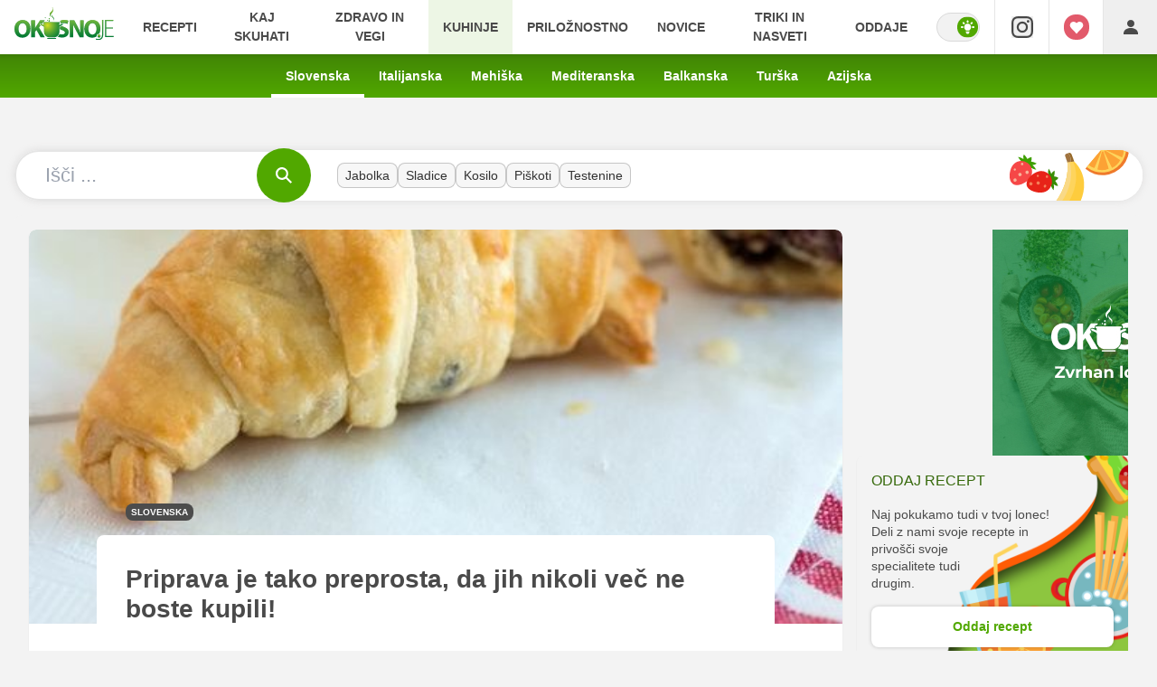

--- FILE ---
content_type: text/html; charset=UTF-8
request_url: https://okusno.je/domace/ko-boste-videli-kako-preprosta-je-priprava-jih-nikoli-vec-ne-boste-kupili.html
body_size: 27475
content:
<!doctype html><html lang=sl class=light><meta charset=UTF-8><meta name=viewport content="width=device-width,initial-scale=1"><meta http-equiv=X-UA-Compatible content="ie=edge"><title>Priprava je tako preprosta, da jih nikoli več ne boste kupili! | Okusno.je</title><meta name=description content="Za pripravo domačih maslenih rogljičkov s čokolado boste potrebovali zgolj tri sestavine: listnato testo, tablico čokolade in jajce."><script type=application/ld+json>{"@context":"https://schema.org","@type":"BreadcrumbList","itemListElement":[{"@type":"ListItem","position":1,"item":{"@type":"WebPage","name":"Naslovnica","@id":"https:\/\/okusno.je\/"}},{"@type":"ListItem","position":2,"item":{"@type":"WebPage","name":"Kuhinje","@id":"https:\/\/okusno.je\/kuhinje\/"}},{"@type":"ListItem","position":3,"item":{"@type":"WebPage","name":"Slovenska","@id":"https:\/\/okusno.je\/kuhinje\/slovenska\/"}},{"@type":"ListItem","position":4,"item":{"@type":"WebPage","name":"Priprava je tako preprosta, da jih nikoli več ne boste kupili!","@id":"https:\/\/okusno.je\/domace\/ko-boste-videli-kako-preprosta-je-priprava-jih-nikoli-vec-ne-boste-kupili.html"}}]}</script><script type=application/ld+json>{"@context":"https://schema.org","@type":"WebPage","name":"Priprava je tako preprosta, da jih nikoli več ne boste kupili! | Okusno.je","description":"Za pripravo domačih maslenih rogljičkov s čokolado boste potrebovali zgolj tri sestavine: listnato testo, tablico čokolade in jajce.","url":"https:\/\/okusno.je\/domace\/ko-boste-videli-kako-preprosta-je-priprava-jih-nikoli-vec-ne-boste-kupili.html"}</script><script type=application/ld+json>{"@context":"https://schema.org","@type":"NewsArticle","headline":"Priprava je tako preprosta, da jih nikoli več ne boste kupili!","datePublished":"2018-01-24T15:45:00\u002b01:00","dateModified":"2018-01-24T15:47:00\u002b01:00","image":[{"@type":"ImageObject","url":"https:\/\/images.24ur.com\/media\/images\/original\/Jul2016\/69d4e98ba8_61808637.jpg?v=ba85","width":564,"height":846}],"author":[{"@type":"Person","name":"M.J.","url":"https://www.okusno.je/avtor/M.J."}],"articleBody":"Masleni rogljički s čokolado  \u0026diams; Sestavine: 225 g odmrznjenega listnatega testa 1 tablica čokolade (temna, mlečna ali bela) 1 jajce  \u0026diams; Postopek:\u0026nbsp; Na rahlo pomokani delovni povr\u0026scaron;ini listnato testo tanko razvaljamo v pravokotnik (velikosti 60 x 30 cm). Razvaljano testo razrežemo na 12 trikotnikov.  Vzamemo en trikotnik in ga položimo na čisto delovno povr\u0026scaron;ino. Na sredini kraj\u0026scaron;e stranice naredimo zarezo. Na testo položimo ko\u0026scaron;ček čokolade, nato pa testo zvijemo in oblikujemo v rogljiček. Postopek ponavljamo, dokler ne pripravimo vseh rogljičkov.  Rogljičke zložimo na pekač, ki smo ga rahlo pomokali oziroma obložili s papirjem za peko. Po vrhu jih premažemo z razžvrkljanim jajcem. Rogljičke pečemo v pečici, ogreti na 190 stopinj Celzija, 25 minut.\u0026nbsp;  \u0026diams;\u0026nbsp;Nasvet: Postopek priprave domačih rogljičkov lahko \u0026scaron;e nekoliko skraj\u0026scaron;amo, če uporabimo kar sveže pripravljeno listnato testo v rolici.\u0026nbsp;  Celoten postopek priprave rogljičkov s čokolado si oglejte v priloženem videu!","url":"https:\/\/okusno.je\/domace\/ko-boste-videli-kako-preprosta-je-priprava-jih-nikoli-vec-ne-boste-kupili.html","mainEntityOfPage":{"@type":"WebPage","@id":"https:\/\/okusno.je"},"articleSection":"Slovenska","publisher":{"@type":"Organization","name":"Okusno.je","logo":{"@type":"ImageObject","url":"https://okusno.je/assets/img/logo.svg"}}}</script><meta name=referrer content="always"><link rel=icon type=image/x-icon href=/assets/favicons/favicon.ico><link rel=apple-touch-icon sizes=180x180 href=/assets/favicons/apple-touch-icon.png><link rel=icon type=image/png href=/assets/favicons/favicon-16x16.png sizes=16x16><link rel=icon type=image/png href=/assets/favicons/favicon-32x32.png sizes=32x32><link rel=manifest href=/assets/manifest.json><link rel=alternate type=application/rss+xml title="Okusno RSS" href=https://okusno.je/rss><meta name=theme-color content="#ffffff"><meta name=color-scheme content="dark light"><meta name=onl:env content="prod"><meta name=onl:articleId content="4088015"><meta name=onl:articleAI content="0"><meta name=onl:recipeId content="0"><meta name=onl:sectionId content="30928"><meta name=onl:sectionMetaDescription content="Slovenska kuhinja na najbolj okusnem kuharskem portalu v Sloveniji - Okusno.je"><meta name=onl:siteId content="30009"><meta name=onl:generatedAt content="19. 01. 2026 04.24"><meta name=onl:generatedIn content="400ms"><link rel=preconnect href=//gql.24ur.si><link rel=preconnect href=//ads.24ur.si><link rel=preconnect href=//images.24ur.com><link rel=preconnect href=//script.dotmetrics.net><meta property="fb:app_id" content="726803104405932"><meta name=facebook-domain-verification content="kz7uy1q6p56ztbvibrasjwcagjvcbt"><meta name=twitter:site content="https://twitter.com/okusno"><meta name=twitter:card content="summary"><meta name=twitter:title content="Priprava je tako preprosta, da jih nikoli več ne boste kupili! | Okusno.je"><meta name="twitter: description" content="Za pripravo domačih maslenih rogljičkov s čokolado boste potrebovali zgolj tri sestavine: listnato testo, tablico čokolade in jajce."><meta name=twitter:image content="https://images.24ur.com/media/images/1024x576/Jul2016/69d4e98ba8_61808637.jpg?v=ba85"><meta property="og:type" content="website"><meta property="og:title" content="Priprava je tako preprosta, da jih nikoli več ne boste kupili! | Okusno.je"><meta property="og:description" content="Za pripravo domačih maslenih rogljičkov s čokolado boste potrebovali zgolj tri sestavine: listnato testo, tablico čokolade in jajce."><meta property="og:image" content="https://images.24ur.com/media/images/1024x576/Jul2016/69d4e98ba8_61808637.jpg?v=ba85"><meta property="og:url" content="https://okusno.je/domace/ko-boste-videli-kako-preprosta-je-priprava-jih-nikoli-vec-ne-boste-kupili.html"><link rel=dns-prefetch href=https://www.googletagmanager.com/><link href="https://www.googletagmanager.com/gtm.js?id=GTM-PC8WP8Q" rel=preload as=script><link rel=canonical href=https://okusno.je/domace/ko-boste-videli-kako-preprosta-je-priprava-jih-nikoli-vec-ne-boste-kupili.html><link rel=stylesheet href='/assets/build/main-UVH6MSQH.css?v=8f50668e'><style>.video-player,.hide-at-start,.comment-reply-form{display:none}.if-desktop{display:block}.if-mobile{display:none}.if-cookies-third,.if-cookies-no-third,.if-cookies-important,.if-cookies-no-important,.cookies,.cookies-settings{display:none}@media only screen and (max-width:1199px){.if-desktop{display:none}.if-mobile{display:block}#banner_30,#banner_69,#banner_50,#banner_51,#banner_79{display:none}}@media only screen and (min-width:1199px){#banner_95,#banner_96,#banner_97{display:none}}</style><script>window.config={env:"prod",site:"okusno",version:"1435",graphQL:"https://gqlc.24ur.com/v2",loginUrl:"https://prijava.24ur.com",websocketUrl:"wss://ws.24ur.com",adserverUrl:"https://ads.api.24ur.si",eventsUrl:"https://go-usertrack-importer.pub.24ur.si",siteId:parseInt("30009",10),sectionId:parseInt("30928",10),articleId:parseInt("4088015",10),recipeId:parseInt("0",10),categories:"food",adblockerVideoId:parseInt("62316503",10),showAds:"true"==="true",affiliates:{desktop:parseInt("98",10),mobile:parseInt("99",10)},colorScheme:window.matchMedia&&window.matchMedia("(prefers-color-scheme: dark)").matches?"dark":"light",country:"si",ads:{prerollUrl:"https://pubads.g.doubleclick.net/gampad/ads?iu=/23086084073/preroll_video&description_url=[placeholder]&tfcd=0&npa=0&sz=640x480&gdfp_req=1&unviewed_position_start=1&output=vast&env=vp&impl=s&correlator=",postrollUrl:"https://pubads.g.doubleclick.net/gampad/ads?iu=/23086084073/postroll_video&description_url=[placeholder]&tfcd=0&npa=0&sz=640x480&gdfp_req=1&unviewed_position_start=1&output=vast&env=vp&impl=s&correlator=",mobilePrerollUrl:"https://pubads.g.doubleclick.net/gampad/ads?iu=/23086084073/preroll_video&description_url=[placeholder]&tfcd=0&npa=0&sz=640x480&gdfp_req=1&unviewed_position_start=1&output=vast&env=vp&impl=s&correlator=",mobilePostrollUrl:"https://pubads.g.doubleclick.net/gampad/ads?iu=/23086084073/postroll_video&description_url=[placeholder]&tfcd=0&npa=0&sz=640x480&gdfp_req=1&unviewed_position_start=1&output=vast&env=vp&impl=s&correlator="}};var player=null;document.querySelector("html").classList.remove("light","dark"),document.querySelector("html").classList.add(localStorage.getItem("color_scheme")?localStorage.getItem("color_scheme"):window.config.colorScheme),window.addEventListener("pageshow",e=>document.querySelector("body").classList.remove("sidenav-open"),!1)</script><script>window.gdprAppliesGlobally=!1,function(){function e(t){if(!window.frames[t])if(document.body&&document.body.firstChild){var s=document.body,n=document.createElement("iframe");n.style.display="none",n.name=t,n.title=t,s.insertBefore(n,s.firstChild)}else setTimeout(function(){e(t)},5)}function t(e,t,n,s,o){function i(e,n,s,i){if(typeof s!="function")return;window[t]||(window[t]=[]);var a=!1;o&&(a=o(e,i,s)),a||window[t].push({command:e,version:n,callback:s,parameter:i})}i.stub=!0,i.stubVersion=2;function a(t){if(!window[e]||window[e].stub!==!0)return;if(!t.data)return;var o,i,a=typeof t.data=="string";try{i=a?JSON.parse(t.data):t.data}catch{return}i[n]&&(o=i[n],window[e](o.command,o.version,function(e,n){var i={};i[s]={returnValue:e,success:n,callId:o.callId},t.source&&t.source.postMessage(a?JSON.stringify(i):i,"*")},o.parameter))}typeof window[e]!="function"&&(window[e]=i,window.addEventListener?window.addEventListener("message",a,!1):window.attachEvent("onmessage",a))}t("__tcfapi","__tcfapiBuffer","__tcfapiCall","__tcfapiReturn"),e("__tcfapiLocator"),function(e,t){var n,s,o,i,a,c,l,d,r=document.createElement("link");r.rel="preconnect",r.as="script",i=document.createElement("link"),i.rel="dns-prefetch",i.as="script",a=document.createElement("link"),a.rel="preload",a.as="script",s=document.createElement("script"),s.id="spcloader",s.type="text/javascript",s.async=!0,s.charset="utf-8",o="https://sdk.privacy-center.org/"+e+"/loader.js?target_type=notice&target="+t,window.didomiConfig&&window.didomiConfig.user&&(c=window.didomiConfig.user,l=c.country,d=c.region,l&&(o=o+"&country="+l,d&&(o=o+"&region="+d))),r.href="https://sdk.privacy-center.org/",i.href="https://sdk.privacy-center.org/",a.href=o,s.src=o,n=document.getElementsByTagName("script")[0],n.parentNode.insertBefore(r,n),n.parentNode.insertBefore(i,n),n.parentNode.insertBefore(a,n),n.parentNode.insertBefore(s,n)}("f2cc396d-f44a-43c7-b6f3-77a972ecba79","CRMeXn9r")}(),window.didomiEventListeners=window.didomiEventListeners||[],window.didomiOnReady=window.didomiOnReady||[]</script><body class="user-unknown m-0 font-sans bg-body dark:bg-slate-900 scroll-up section-30928"><script>document.addEventListener("user",e=>{const t=e.detail;app.html.inject(".if-user-loggedin",t)})</script><header class="absolute md:fixed inset-x-0 top-0 z-100"><div class="w-full relative z-200 font-sans flex items-center justify-between border-b border-black/10 dark:border-white/10 lg:border-0 h-60 bg-white dark:bg-slate-800 shadow-header"><div class="w-full lg:w-auto flex items-center justify-center lg:justify-start px-16"><a class="w-120 lg:w-110 items-center lg:mx-0 flex flex-shrink-0" href=/><img src=/assets/img/logo.svg alt=okusno.je class="w-120 lg:w-110 -mt-8 flex-shrink-0"></a></div><div class=menu__items><div class="px-16 pt-32 pb-16 lg:hidden bg-black/50"><div class="hide-at-start if-user-loggedout flex flex-col"><div class="flex flex-row items-center py-16" onclick="return app.user.goLogin(),!1"><img src=/assets/img/avatar.png class="w-38 h-38 rounded-full overflow-hidden mr-16" alt=Avatar>
<span class="text-16 text-white">Še nimaš računa?</span></div><a href=# onclick="return app.user.goLogin(),!1" class="button button-primary dark:text-white w-full">Prijavi se</a><div class="flex flex-col mt-8"><a href=# onclick='return app.user.colorScheme("dark"),!1' class="dark:hidden button button-primary mb-8 dark:text-white"><span class="text-black/60 dark:text-black/60"><svg class="icon" width="18" height="18" stroke="currentColor" fill="none" stroke-width="2" viewBox="0 0 24 24" stroke-linecap="round" stroke-linejoin="round" height="200px" width="200px" xmlns="http://www.w3.org/2000/svg"><path stroke="none" d="M0 0h24v24H0z" fill="none"></path><path d="M12 3c.132 0 .263 0 .393 0a7.5 7.5 0 0 0 7.92 12.446a9 9 0 1 1 -8.313 -12.454z"></path></svg></span>
<span class=ml-8>Temni način</span>
</a><a href=# onclick='return app.user.colorScheme("light"),!1' class="hidden dark:flex button button-primary mb-8 dark:text-white"><span class="text-black/60 dark:text-black/60"><svg class="icon" width="18" height="18" stroke="currentColor" fill="none" stroke-width="2" viewBox="0 0 24 24" stroke-linecap="round" stroke-linejoin="round" height="200px" width="200px" xmlns="http://www.w3.org/2000/svg"><path stroke="none" d="M0 0h24v24H0z" fill="none"></path><path d="M12 12m-4 0a4 4 0 1 0 8 0a4 4 0 1 0 -8 0"></path><path d="M3 12h1m8 -9v1m8 8h1m-9 8v1m-6.4 -15.4l.7 .7m12.1 -.7l-.7 .7m0 11.4l.7 .7m-12.1 -.7l-.7 .7"></path></svg></span>
<span class=ml-8>Svetli način</span></a></div></div><div class="hide-at-start if-user-loggedin flex flex-col"><div class="flex items-center mb-16"><img class="w-38 h-38 rounded-full mr-8" data-field=avatar>
<span class="text-white truncate" data-field=nickname></span></div><div class="flex flex-col mt-8"><a href=# onclick='return app.user.colorScheme("dark"),!1' class="dark:hidden button button-primary mb-8 dark:text-white"><span class="text-black/60 dark:text-black/60"><svg class="icon" width="18" height="18" stroke="currentColor" fill="none" stroke-width="2" viewBox="0 0 24 24" stroke-linecap="round" stroke-linejoin="round" height="200px" width="200px" xmlns="http://www.w3.org/2000/svg"><path stroke="none" d="M0 0h24v24H0z" fill="none"></path><path d="M12 3c.132 0 .263 0 .393 0a7.5 7.5 0 0 0 7.92 12.446a9 9 0 1 1 -8.313 -12.454z"></path></svg></span>
<span class=ml-8>Temni način</span>
</a><a href=# onclick='return app.user.colorScheme("light"),!1' class="hidden dark:flex button button-primary mb-8 dark:text-white"><span class="text-black/60 dark:text-black/60"><svg class="icon" width="18" height="18" stroke="currentColor" fill="none" stroke-width="2" viewBox="0 0 24 24" stroke-linecap="round" stroke-linejoin="round" height="200px" width="200px" xmlns="http://www.w3.org/2000/svg"><path stroke="none" d="M0 0h24v24H0z" fill="none"></path><path d="M12 12m-4 0a4 4 0 1 0 8 0a4 4 0 1 0 -8 0"></path><path d="M3 12h1m8 -9v1m8 8h1m-9 8v1m-6.4 -15.4l.7 .7m12.1 -.7l-.7 .7m0 11.4l.7 .7m-12.1 -.7l-.7 .7"></path></svg></span>
<span class=ml-8>Svetli način</span></a></div><a href=# onclick='return app.user.goLogin("/nastavitve"),!1' class="button button-primary mb-8 dark:text-white"><span class="text-black/60 dark:text-black/60"><svg class="icon" width="18" height="18" id="Layer_1" data-name="Layer 1" xmlns="http://www.w3.org/2000/svg" xmlns:xlink="http://www.w3.org/1999/xlink" viewBox="0 0 24 24" aria-hidden="true"><title>icon-cog</title><path d="M22,14 L19.739,14 C19.498,14.931 19.1,15.798 18.565,16.564 L20,18 L18,20 L16.565,18.564 C15.797,19.099 14.932,19.498 14,19.738 L14,22 L10,22 L10,19.738 C9.069,19.498 8.203,19.099 7.436,18.564 L6,20 L4,18 L5.436,16.564 C4.901,15.799 4.502,14.932 4.262,14 L2,14 L2,10 L4.262,10 C4.502,9.068 4.9,8.202 5.436,7.436 L4,6 L6,4 L7.436,5.436 C8.202,4.9 9.068,4.502 10,4.262 L10,2 L14,2 L14,4.261 C14.932,4.502 15.797,4.9 16.565,5.435 L18,3.999 L20,5.999 L18.564,7.436 C19.099,8.202 19.498,9.069 19.738,10 L22,10 L22,14 Z M12,17 C14.7614237,17 17,14.7614237 17,12 C17,9.23857625 14.7614237,7 12,7 C9.23857625,7 7,9.23857625 7,12 C7,14.7614237 9.23857625,17 12,17 Z"></path></svg></span>
<span class=ml-8>Nastavitve</span>
</a><a href=# onclick="return app.user.logout(),!1" class="button button-primary if-user-loggedin dark:text-white"><span class="text-black/60 dark:text-black/60"><svg class="icon" width="18" height="18" id="Layer_1" data-name="Layer 1" xmlns="http://www.w3.org/2000/svg" xmlns:xlink="http://www.w3.org/1999/xlink" viewBox="0 0 24 24" aria-hidden="true"><title>icon-logout</title><path d="M18,22H7c-1.103,0-2-0.897-2-2v-3h2v3h11V4H7v3H5V4c0-1.102,0.897-2,2-2h11c1.103,0,2,0.898,2,2 v16C20,21.103,19.103,22,18,22z" /> <polygon points="11.707,7.292 10.293,8.708 12.59,11 4,11 4,13 12.582,13 10.292,15.294 11.708,16.706 16.414,11.991" /></svg></span>
<span class=ml-8>Odjava</span></a></div></div><div class="flex menu__item-inactive"><a class="w-full md:w-auto text-center flex items-center h-full text-14 lg:text-12 xl:text-14 bg-white/10 md:bg-transparent font-bold no-underline py-16 md:py-0 px-16 lg:px-8 xl:px-16 hover:!text-primary-700 transition-300 header__nav-link uppercase" href=/ target=_self>Domov</a></div><div class="transition-300 flex flex-col flex-nowrap lg:hidden max-h-700 h-unset"><a class="header__sub-link bg-white/0" href=/sladice target=_self>Sladice in peciva</a><a class="header__sub-link bg-white/0" href=/kosilo target=_self>Kosilo</a><a class="header__sub-link bg-white/0" href=/na-hitro target=_self>Na hitro</a><a class="header__sub-link bg-white/0" href=/sezonsko/zima target=_self>Zima</a><a class="header__sub-link bg-white/0" href=/zdravo-in-vegi/dieta target=_self>Dieta</a><a class="header__sub-link bg-white/0" href=/oddaje/masterchef target=_self>MasterChef</a></div><div class="flex menu__item-inactive"><a class="w-full md:w-auto text-center flex items-center h-full text-14 lg:text-12 xl:text-14 bg-white/10 md:bg-transparent font-bold no-underline py-16 md:py-0 px-16 lg:px-8 xl:px-16 hover:!text-primary-700 transition-300 header__nav-link uppercase" href=/iskanje target=_self>Recepti</a></div><div class="transition-300 flex flex-col flex-nowrap lg:hidden max-h-700 h-unset"><a class="header__sub-link bg-white/0" href="/iskanje?dishTypeSections=30909&amp;articleSection=30909&amp;t=recipe" target=_self>Sladice in peciva</a><a class="header__sub-link bg-white/0" href="/iskanje?dishTypeSections=30907&amp;articleSection=309104&amp;t=recipe" target=_self>Testenine in žita</a><a class="header__sub-link bg-white/0" href="/iskanje?dishTypeSections=30904&amp;articleSection=309104&amp;t=recipe" target=_self>Meso</a><a class="header__sub-link bg-white/0" href="/iskanje?dishTypeSections=30906&amp;t=recipe&amp;articleSection=30957" target=_self>Zelenjava</a><a class="header__sub-link bg-white/0" href="/iskanje?dishTypeSections=309103&amp;articleSection=309104&amp;t=recipe" target=_self>Juhe</a><a class="header__sub-link bg-white/0" href="/iskanje?dishTypeSections=30908&amp;articleSection=30955&amp;t=recipe" target=_self>Solate</a><a class="header__sub-link bg-white/0" href="/iskanje?dishTypeSections=30905&amp;articleSection=309107&amp;t=recipe" target=_self>Ribe in morski sadeži</a></div><div class="flex menu__item-inactive"><a class="w-full md:w-auto text-center flex items-center h-full text-14 lg:text-12 xl:text-14 bg-white/10 md:bg-transparent font-bold no-underline py-16 md:py-0 px-16 lg:px-8 xl:px-16 hover:!text-primary-700 transition-300 header__nav-link uppercase" href=/kaj-skuhati target=_self>Kaj skuhati</a></div><div class="transition-300 flex flex-col flex-nowrap lg:hidden max-h-700 h-unset"><a class="header__sub-link bg-white/0" href=/na-hitro target=_self>Na hitro</a><a class="header__sub-link bg-white/0" href=/brez-mesa target=_self>Brez mesa</a><a class="header__sub-link bg-white/0" href=/zajtrk target=_self>Zajtrk</a><a class="header__sub-link bg-white/0" href=/kosilo target=_self>Kosilo</a><a class="header__sub-link bg-white/0" href=/vecerja target=_self>Večerja</a><a class="header__sub-link bg-white/0" href=/video-recepti target=_self>Video recepti</a></div><div class="flex menu__item-inactive"><a class="w-full md:w-auto text-center flex items-center h-full text-14 lg:text-12 xl:text-14 bg-white/10 md:bg-transparent font-bold no-underline py-16 md:py-0 px-16 lg:px-8 xl:px-16 hover:!text-primary-700 transition-300 header__nav-link uppercase" href=/zdravo-in-vegi target=_self>Zdravo in vegi</a></div><div class="transition-300 flex flex-col flex-nowrap lg:hidden max-h-700 h-unset"><a class="header__sub-link bg-white/0" href=/zdravo-in-vegi/vegeterijanstvo target=_self>Vegetarijanstvo</a><a class="header__sub-link bg-white/0" href=/zdravo-in-vegi/veganstvo target=_self>Veganstvo</a><a class="header__sub-link bg-white/0" href=/zdravo-in-vegi/plant-based target=_self>Plant based</a><a class="header__sub-link bg-white/0" href=/zdravo-in-vegi/brez-glutena target=_self>Brez glutena</a><a class="header__sub-link bg-white/0" href=/zdravo-in-vegi/fit target=_self>Fit</a><a class="header__sub-link bg-white/0" href=/zdravo-in-vegi/dieta target=_self>Dieta</a><a class="header__sub-link bg-white/0" href=/zdravo-in-vegi/lchf target=_self>LCHF</a></div><div class="flex menu__item-active"><a class="w-full md:w-auto text-center flex items-center h-full text-14 lg:text-12 xl:text-14 bg-white/10 md:bg-transparent font-bold no-underline py-16 md:py-0 px-16 lg:px-8 xl:px-16 hover:!text-primary-700 transition-300 header__nav-link uppercase" href=/kuhinje target=_self>Kuhinje</a></div><div class="transition-300 flex flex-col flex-nowrap lg:hidden max-h-700 h-unset"><a class="header__sub-link active" href=/kuhinje/slovenska target=_self>Slovenska</a><a class="header__sub-link bg-white/0" href=/kuhinje/italijanska target=_self>Italijanska</a><a class="header__sub-link bg-white/0" href=/kuhinje/mehiska target=_self>Mehiška</a><a class="header__sub-link bg-white/0" href=/kuhinje/mediteranska target=_self>Mediteranska</a><a class="header__sub-link bg-white/0" href=/kuhinje/balkanska target=_self>Balkanska</a><a class="header__sub-link bg-white/0" href=/kuhinje/turska target=_self>Turška</a><a class="header__sub-link bg-white/0" href=/kuhinje/azijska target=_self>Azijska</a></div><div class="flex menu__item-inactive"><a class="w-full md:w-auto text-center flex items-center h-full text-14 lg:text-12 xl:text-14 bg-white/10 md:bg-transparent font-bold no-underline py-16 md:py-0 px-16 lg:px-8 xl:px-16 hover:!text-primary-700 transition-300 header__nav-link uppercase" href=/priloznostno target=_self>Priložnostno</a></div><div class="transition-300 flex flex-col flex-nowrap lg:hidden max-h-700 h-unset"><a class="header__sub-link bg-white/0" href=/priloznostno/piknik-in-zar target=_self>Piknik in žar</a><a class="header__sub-link bg-white/0" href=/priloznostno/zabava target=_self>Zabava</a><a class="header__sub-link bg-white/0" href=/priloznostno/bozic-in-novo-leto target=_self>Božič in novo leto</a><a class="header__sub-link bg-white/0" href=/priloznostno/pust target=_self>Pust</a><a class="header__sub-link bg-white/0" href=/priloznostno/velika-noc target=_self>Velika noč</a><a class="header__sub-link bg-white/0" href=/priloznostno/martinovo target=_self>Martinovo</a><a class="header__sub-link bg-white/0" href=/priloznostno/sladki-prazniki target=_self>Sladki prazniki</a></div><div class="flex menu__item-inactive"><a class="w-full md:w-auto text-center flex items-center h-full text-14 lg:text-12 xl:text-14 bg-white/10 md:bg-transparent font-bold no-underline py-16 md:py-0 px-16 lg:px-8 xl:px-16 hover:!text-primary-700 transition-300 header__nav-link uppercase" href=/novice target=_self>Novice</a></div><div class="transition-300 flex flex-col flex-nowrap lg:hidden max-h-700 h-unset"><a class="header__sub-link bg-white/0" href=/novice/intervju target=_self>Intervju</a><a class="header__sub-link bg-white/0" href=/novice/dogodki target=_self>Dogodki</a><a class="header__sub-link bg-white/0" href=/novice/po-poteh-znanih-jedi target=_self>Po poteh znanih jedi</a></div><div class="flex menu__item-inactive"><a class="w-full md:w-auto text-center flex items-center h-full text-14 lg:text-12 xl:text-14 bg-white/10 md:bg-transparent font-bold no-underline py-16 md:py-0 px-16 lg:px-8 xl:px-16 hover:!text-primary-700 transition-300 header__nav-link uppercase" href=/triki-in-nasveti target=_self>Triki in nasveti</a></div><div class="transition-300 flex flex-col flex-nowrap lg:hidden max-h-700 h-unset"><a class="header__sub-link bg-white/0" href=/triki-in-nasveti/zero-waste target=_self>Zero waste</a></div><div class="flex menu__item-inactive"><a class="w-full md:w-auto text-center flex items-center h-full text-14 lg:text-12 xl:text-14 bg-white/10 md:bg-transparent font-bold no-underline py-16 md:py-0 px-16 lg:px-8 xl:px-16 hover:!text-primary-700 transition-300 header__nav-link uppercase" href=/oddaje target=_self>Oddaje</a></div><div class="transition-300 flex flex-col flex-nowrap lg:hidden max-h-700 h-unset"><a class="header__sub-link bg-white/0" href=/oddaje/masterchef target=_self>MasterChef</a><a class="header__sub-link bg-white/0" href=/oddaje/mali-sef target=_self>Mali šef</a><a class="header__sub-link bg-white/0" href=/oddaje/zdravo-tereza target=_self>Zdravo Tereza!</a><a class="header__sub-link bg-white/0" href=/oddaje/moja-mama-kuha-bolje target=_self>Moja mama kuha bolje!</a><a class="header__sub-link bg-white/0" href=/oddaje/polona-ga-zge target=_self>Polona ga žge</a><a class="header__sub-link bg-white/0" href=/oddaje/skriti-sef target=_self>Skriti šef</a><a class="header__sub-link bg-white/0" href=/oddaje/kuhinja-na-kolesih target=_self>Kuhinja na kolesih</a><a class="header__sub-link bg-white/0" href=/oddaje/kuhinja-prihodnosti target=_self>Kuhinja prihodnosti</a></div></div><div class="menu__features flex-shrink-0 grid grid-cols-5 lg:flex cursor-pointer transform opacity-100 translate-y-0 transition-300"><div class="flex lg:hidden justify-center"><a href=# class="flex items-center justify-center fill-current text-secondary600 text-3xl lg:hidden" onclick='return app.html.toggleClass("body","sidenav-open"),!1' aria-label=Menu><div class="hamburger relative w-18 flex p-22"><span class="absolute top-1/2 w-1/2 h-2 bg-secondary dark:bg-white/80 -translate-y-[5px] transition-300 mx-auto left-0 right-0"></span><span class="absolute top-1/2 w-1/3 h-2 bg-secondary dark:bg-white/80 mx-auto left-[11px]"></span><span class="absolute top-1/2 w-1/2 h-2 bg-secondary dark:bg-white/80 translate-y-[5px] transition mx-auto left-0 right-0"></span></div></a></div><a href=/ class="header__icon lg:hidden text-black/70 hover:text-black/90 dark:text-white/70 hover:dark:text-white/90 transition"><button aria-label=Search>
<svg class="icon" width="28" height="28" id="Layer_1" data-name="Layer 1" xmlns="http://www.w3.org/2000/svg" xmlns:xlink="http://www.w3.org/1999/xlink" viewBox="0 0 32 32" aria-hidden="true"><title>icon-home</title><path d="M29.875 17.6h-2.675v9.6c0 0.712-0.31 1.6-1.6 1.6h-6.4v-9.6h-6.4v9.6h-6.4c-1.29 0-1.6-0.888-1.6-1.6v-9.6h-2.675c-0.957 0-0.752-0.518-0.096-1.197l12.838-12.851c0.312-0.323 0.722-0.483 1.133-0.499 0.411 0.016 0.821 0.174 1.133 0.499l12.837 12.85c0.658 0.68 0.862 1.198-0.094 1.198z"></path></svg></button></a><div class="hidden lg:flex items-center justify-center header__icon lg:w-auto px-16" title="Temni ali svetli način"><div class=switch><input type=checkbox role=switch class=switch__native-control id=colorScheme_desktop onclick='this.checked?app.user.colorScheme("light"):app.user.colorScheme("dark")'><div class=switch__background></div></div><script>el=document.getElementById("colorScheme_desktop"),el&&(el.checked=!!document.querySelector("html.light")),window.addEventListener("colorSchemeChange",e=>{app.html.setChecked("#colorScheme_desktop",e.detail==="light")})</script></div><a href=/iskanje class="header__icon lg:hidden text-black/70 hover:text-black/90 dark:text-white/70 hover:dark:text-white/90 transition-300"><button aria-label=Search>
<svg class="icon" width="30" height="30" id="Layer_1" data-name="Layer 1" xmlns="http://www.w3.org/2000/svg" xmlns:xlink="http://www.w3.org/1999/xlink" viewBox="0 0 24 24" aria-hidden="true"><title>icon-search-temp</title><path d="M15.6,14c0.3-0.4,0.5-0.8,0.7-1.3c1.5-3.5-0.2-7.6-3.7-9.1C11.8,3.2,10.9,3,9.9,3C6.6,3,3.7,5.3,3.1,8.6s1.1,6.5,4.1,7.8 c2.4,1,5,0.6,6.9-0.8l5.4,5.4l1.6-1.6L15.6,14z M9.9,5.2c2.6,0,4.8,2.1,4.8,4.8c0,2.6-2.1,4.8-4.8,4.8S5.2,12.6,5.2,10 C5.2,7.3,7.3,5.2,9.9,5.2z"></path></svg>
</button>
</a><a href=https://www.instagram.com/okusno.je/ target=_blank class="header__icon text-black/70 hover:text-black/90 dark:text-white/70 hover:dark:text-white/90 transition-300 lg:border-l border-black/10"><button aria-label=Search>
<svg class="icon" width="24" height="24" id="Layer_1" data-name="Layer 1" xmlns="http://www.w3.org/2000/svg" xmlns:xlink="http://www.w3.org/1999/xlink" viewBox="0 0 24 24" aria-hidden="true"><title>icon-instagram</title><path d="M12 2.163c3.204 0 3.584.012 4.85.07 3.252.148 4.771 1.691 4.919 4.919.058 1.265.069 1.645.069 4.849 0 3.205-.012 3.584-.069 4.849-.149 3.225-1.664 4.771-4.919 4.919-1.266.058-1.644.07-4.85.07-3.204 0-3.584-.012-4.849-.07-3.26-.149-4.771-1.699-4.919-4.92-.058-1.265-.07-1.644-.07-4.849 0-3.204.013-3.583.07-4.849.149-3.227 1.664-4.771 4.919-4.919 1.266-.057 1.645-.069 4.849-.069zm0-2.163c-3.259 0-3.667.014-4.947.072-4.358.2-6.78 2.618-6.98 6.98-.059 1.281-.073 1.689-.073 4.948 0 3.259.014 3.668.072 4.948.2 4.358 2.618 6.78 6.98 6.98 1.281.058 1.689.072 4.948.072 3.259 0 3.668-.014 4.948-.072 4.354-.2 6.782-2.618 6.979-6.98.059-1.28.073-1.689.073-4.948 0-3.259-.014-3.667-.072-4.947-.196-4.354-2.617-6.78-6.979-6.98-1.281-.059-1.69-.073-4.949-.073zm0 5.838c-3.403 0-6.162 2.759-6.162 6.162s2.759 6.163 6.162 6.163 6.162-2.759 6.162-6.163c0-3.403-2.759-6.162-6.162-6.162zm0 10.162c-2.209 0-4-1.79-4-4 0-2.209 1.791-4 4-4s4 1.791 4 4c0 2.21-1.791 4-4 4zm6.406-11.845c-.796 0-1.441.645-1.441 1.44s.645 1.44 1.441 1.44c.795 0 1.439-.645 1.439-1.44s-.644-1.44-1.439-1.44z"/></svg>
</button>
</a><span class="header__icon transition-300 lg:border-l border-black/10"><a class="if-user-loggedin flex my-auto w-full justify-center outline-0" href=/moji-recepti target=_self aria-label="Moji recepti"><div class="w-[28px] h-[28px] rounded-full bg-[#e25a6b] text-white flex items-center justify-center"><svg class="icon" width="16" height="16" id="Layer_1" data-name="Layer 1" xmlns="http://www.w3.org/2000/svg" xmlns:xlink="http://www.w3.org/1999/xlink" viewBox="0 0 24 24" aria-hidden="true" class="flex"><title>icon-heart</title><g xmlns="http://www.w3.org/2000/svg" transform="translate(0 -1028.4)"><path d="m7 1031.4c-1.5355 0-3.0784 0.5-4.25 1.7-2.3431 2.4-2.2788 6.1 0 8.5l9.25 9.8 9.25-9.8c2.279-2.4 2.343-6.1 0-8.5-2.343-2.3-6.157-2.3-8.5 0l-0.75 0.8-0.75-0.8c-1.172-1.2-2.7145-1.7-4.25-1.7z"/></g></svg></div></a><a class="if-user-loggedout flex my-auto w-full justify-center outline-0" href onclick="return app.user.goLogin(),!1" target=_self aria-label="Moji recepti"><div class="w-[28px] h-[28px] rounded-full bg-[#e25a6b] text-white flex items-center justify-center"><svg class="icon" width="16" height="16" id="Layer_1" data-name="Layer 1" xmlns="http://www.w3.org/2000/svg" xmlns:xlink="http://www.w3.org/1999/xlink" viewBox="0 0 24 24" aria-hidden="true" class="flex"><title>icon-heart</title><g xmlns="http://www.w3.org/2000/svg" transform="translate(0 -1028.4)"><path d="m7 1031.4c-1.5355 0-3.0784 0.5-4.25 1.7-2.3431 2.4-2.2788 6.1 0 8.5l9.25 9.8 9.25-9.8c2.279-2.4 2.343-6.1 0-8.5-2.343-2.3-6.157-2.3-8.5 0l-0.75 0.8-0.75-0.8c-1.172-1.2-2.7145-1.7-4.25-1.7z"/></g></svg></div></a></span><div id=menu_login class="hidden lg:flex header__icon border-l border-black/10 dark:border-white/10 text-black/70 hover:text-black/90 dark:text-white/70 hover:dark:text-white/90"><div class="hide-at-start if-user-loggedin rel-center"><div class="h-60 flex justify-center items-center overflow-hidden cursor-pointer w-full"><img class="w-34 h-34 rounded-full" data-field=avatar></div><div class="dropdown hidden opacity-0"><span class=dropdown__username data-field=nickname></span>
<button aria-label=Settings onclick='return app.user.goLogin("/nastavitve"),!1' class=dropdown__link><svg class="icon mr-8" width="18" height="18" id="Layer_1" data-name="Layer 1" xmlns="http://www.w3.org/2000/svg" xmlns:xlink="http://www.w3.org/1999/xlink" viewBox="0 0 24 24" aria-hidden="true"><title>icon-cog</title><path d="M22,14 L19.739,14 C19.498,14.931 19.1,15.798 18.565,16.564 L20,18 L18,20 L16.565,18.564 C15.797,19.099 14.932,19.498 14,19.738 L14,22 L10,22 L10,19.738 C9.069,19.498 8.203,19.099 7.436,18.564 L6,20 L4,18 L5.436,16.564 C4.901,15.799 4.502,14.932 4.262,14 L2,14 L2,10 L4.262,10 C4.502,9.068 4.9,8.202 5.436,7.436 L4,6 L6,4 L7.436,5.436 C8.202,4.9 9.068,4.502 10,4.262 L10,2 L14,2 L14,4.261 C14.932,4.502 15.797,4.9 16.565,5.435 L18,3.999 L20,5.999 L18.564,7.436 C19.099,8.202 19.498,9.069 19.738,10 L22,10 L22,14 Z M12,17 C14.7614237,17 17,14.7614237 17,12 C17,9.23857625 14.7614237,7 12,7 C9.23857625,7 7,9.23857625 7,12 C7,14.7614237 9.23857625,17 12,17 Z"></path></svg>Nastavitve</button>
<button aria-label=Logout class=dropdown__link onclick="return app.user.logout(),!1"><svg class="icon mr-8" width="18" height="18" id="Layer_1" data-name="Layer 1" xmlns="http://www.w3.org/2000/svg" xmlns:xlink="http://www.w3.org/1999/xlink" viewBox="0 0 24 24" aria-hidden="true"><title>icon-logout</title><path d="M18,22H7c-1.103,0-2-0.897-2-2v-3h2v3h11V4H7v3H5V4c0-1.102,0.897-2,2-2h11c1.103,0,2,0.898,2,2 v16C20,21.103,19.103,22,18,22z" /> <polygon points="11.707,7.292 10.293,8.708 12.59,11 4,11 4,13 12.582,13 10.292,15.294 11.708,16.706 16.414,11.991" /></svg> Odjava</button></div></div><div class="hide-at-start if-user-loggedout rel-center"><button aria-label=Login class="rel-center text-secondary hover:black dark:text-white/80 dark:hover:text-white transition-300" onclick="return app.user.goLogin(),!1">
<svg class="icon" width="24" height="24" id="Layer_1" data-name="Layer 1" xmlns="http://www.w3.org/2000/svg" xmlns:xlink="http://www.w3.org/1999/xlink" viewBox="0 0 24 24" aria-hidden="true"><title>icon-user</title><path d="M12.002 12.006c2.206 0 4-1.795 4-4s-1.794-4-4-4c-2.206 0-4 1.795-4 4s1.795 4 4 4z"></path> <path class="path2" d="M12.002 13.006c-4.71 0-8 2.467-8 6v1h16v-1c0-3.533-3.289-6-8-6z"></path></svg></button></div></div><script>document.addEventListener("click",function(e){const t=app.html.q("#menu_login").contains(e.target);t?app.html.toggleClasses("#menu_login","menu_login_open"):app.html.removeClass("#menu_login","menu_login_open")})</script></div><div id=menu_search_modal class="menu-search-modal hide-at-start searchM"><div class="absolute bg-primary right-16 top-16 w-32 h-32 rounded-full flex justify-center items-center cursor-pointer z-50" onclick='app.html.removeClass("body","search-opened")'><svg class="icon text-white" width="18" height="18" id="Layer_1" data-name="Layer 1" xmlns="http://www.w3.org/2000/svg" xmlns:xlink="http://www.w3.org/1999/xlink" viewBox="0 0 24 24" aria-hidden="true"><title>cross</title><path d="M21.456 5.414l-2.829-2.828-6.585 6.586-6.586-6.586-2.829 2.828 6.586 6.586-6.586 6.586 2.829 2.828 6.586-6.586 6.585 6.586 2.829-2.828-6.586-6.586z"></path></svg></div><div class="container h-100vh flex justify-center items-center searchM__wrapper"><div class=searchM__field><form action=/iskanje class="searchM__form px-16"><button class="bg-primary rounded-full absolute right-16 inset-y-0 w-60 h-60 flex justify-center items-center">
<svg class="icon text-white" width="24" height="24" id="Layer_1" data-name="Layer 1" xmlns="http://www.w3.org/2000/svg" xmlns:xlink="http://www.w3.org/1999/xlink" viewBox="0 0 24 24" aria-hidden="true"><title>icon-search-temp</title><path d="M15.6,14c0.3-0.4,0.5-0.8,0.7-1.3c1.5-3.5-0.2-7.6-3.7-9.1C11.8,3.2,10.9,3,9.9,3C6.6,3,3.7,5.3,3.1,8.6s1.1,6.5,4.1,7.8 c2.4,1,5,0.6,6.9-0.8l5.4,5.4l1.6-1.6L15.6,14z M9.9,5.2c2.6,0,4.8,2.1,4.8,4.8c0,2.6-2.1,4.8-4.8,4.8S5.2,12.6,5.2,10 C5.2,7.3,7.3,5.2,9.9,5.2z"></path></svg>
</button>
<input type=search id=searchInputMenu name=q aria-label="Vnesite iskalni niz" autofocus class="searchM__input bg-white dark:bg-white" spellcheck=false inputmode=search>
<label for="searchInputMenu text-black">Vnesi iskalni niz</label></form></div></div></div></div><div class="submenu -z-1 pb-[80px] lg:pb-0 hidden md:flex"><a href=/kuhinje/slovenska target=_self class="header__sub-link !text-white font-bold py-16 lg:py-0 px-16 border-y lg:border-none border-white/10 z-10 text-14 h-full flex items-center justify-between shadow-menu-active">Slovenska</a><a href=/kuhinje/italijanska target=_self class="!text-white font-bold py-16 lg:py-0 px-16 border-y lg:border-none border-white/10 z-10 text-14 h-full flex items-center justify-between">Italijanska</a><a href=/kuhinje/mehiska target=_self class="!text-white font-bold py-16 lg:py-0 px-16 border-y lg:border-none border-white/10 z-10 text-14 h-full flex items-center justify-between">Mehiška</a><a href=/kuhinje/mediteranska target=_self class="!text-white font-bold py-16 lg:py-0 px-16 border-y lg:border-none border-white/10 z-10 text-14 h-full flex items-center justify-between">Mediteranska</a><a href=/kuhinje/balkanska target=_self class="!text-white font-bold py-16 lg:py-0 px-16 border-y lg:border-none border-white/10 z-10 text-14 h-full flex items-center justify-between">Balkanska</a><a href=/kuhinje/turska target=_self class="!text-white font-bold py-16 lg:py-0 px-16 border-y lg:border-none border-white/10 z-10 text-14 h-full flex items-center justify-between">Turška</a><a href=/kuhinje/azijska target=_self class="!text-white font-bold py-16 lg:py-0 px-16 border-y lg:border-none border-white/10 z-10 text-14 h-full flex items-center justify-between">Azijska</a></div></header><div class="relative takeover-base"><div class="container pt-80 lg:pt-150 container-sn"><div class=banner><div class="relative hidden lg:flex items-center justify-center"><div id=div-gpt-ad-1746792614019-0 class="z-20 relative flex items-center justify-center"></div></div></div><div class="search-box bg-white dark:bg-slate-700 shadow-search h-50 lg:h-56 flex shadow-search mx-16 xl:mx-auto mb-16 rounded-full p-0 z-1 relative"><div class="relative flex w-full lg:w-1/4"><form action=/iskanje><input name=q placeholder="Išči ..." class="peer absolute w-full h-full text-secondary transition m-0 px-16 lg:pr-45 lg:pl-32 font-normal outline-none shadow-none text-18 lg:text-22 opacity-9 rounded-full lg:rounded-full-l overflow-hidden bg-white">
<button class="peer-active:scale-110 peer-focus:scale-110 transform !border-transparent absolute bottom-0 top-0 my-auto -right-8 md:-right-16 w-50 lg:w-60 rounded-full h-50 lg:h-60 z-30 bg-primary text-white flex items-center justify-center outline-0 transition" aria-label=Išči>
<svg class="icon" width="24" height="24" id="Layer_1" data-name="Layer 1" xmlns="http://www.w3.org/2000/svg" xmlns:xlink="http://www.w3.org/1999/xlink" viewBox="0 0 24 24" aria-hidden="true"><title>icon-search-temp</title><path d="M15.6,14c0.3-0.4,0.5-0.8,0.7-1.3c1.5-3.5-0.2-7.6-3.7-9.1C11.8,3.2,10.9,3,9.9,3C6.6,3,3.7,5.3,3.1,8.6s1.1,6.5,4.1,7.8 c2.4,1,5,0.6,6.9-0.8l5.4,5.4l1.6-1.6L15.6,14z M9.9,5.2c2.6,0,4.8,2.1,4.8,4.8c0,2.6-2.1,4.8-4.8,4.8S5.2,12.6,5.2,10 C5.2,7.3,7.3,5.2,9.9,5.2z"></path></svg></button></form></div><div class="hidden lg:flex w-3/4 items-center gap-8 pl-45 bg-white dark:bg-slate-700 rounded-full rounded-l-none overflow-hidden search-pattern relative"><a href="/iskanje?q=jabolka&t=recipe&sort=score" class="bg-[#f7f7f7] dark:bg-[#374151] flex items-center justify-center rounded-lg h-28 px-8 text-14 border border-black/20 dark:border-white/10 text-black/80 dark:text-white/80 relative z-20">Jabolka
</a><a href="/iskanje?dishTypeSections=30909&articleSection=30909&t=recipe" class="bg-[#f7f7f7] dark:bg-[#374151] flex items-center justify-center rounded-lg h-28 px-8 text-14 border border-black/20 dark:border-white/10 text-black/80 dark:text-white/80 relative z-20">Sladice
</a><a href=/kosilo class="bg-[#f7f7f7] dark:bg-[#374151] flex items-center justify-center rounded-lg h-28 px-8 text-14 border border-black/20 dark:border-white/10 text-black/80 dark:text-white/80 relative z-20">Kosilo
</a><a href="/iskanje?q=pi%c5%a1koti&t=recipe&sort=score&articleSection=30918" class="bg-[#f7f7f7] dark:bg-[#374151] flex items-center justify-center rounded-lg h-28 px-8 text-14 border border-black/20 dark:border-white/10 text-black/80 dark:text-white/80 relative z-20">Piškoti
</a><a href="/iskanje?q=testenine&t=recipe&sort=score" class="bg-[#f7f7f7] dark:bg-[#374151] flex items-center justify-center rounded-lg h-28 px-8 text-14 border border-black/20 dark:border-white/10 text-black/80 dark:text-white/80 relative z-20">Testenine</a></div></div><div class="flex wrap flex-col xl:flex-row bg-body dark:bg-slate-800 rounded-lg mb-16"><article class="article main rounded-8 px-16 mt-16"><div class="bg-white dark:bg-slate-800 rounded-lg shadow-small overflow-hidden"><div class="no-overlay rounded-t-lg relative overflow-hidden block no-underline"><div class="media pb-[Calc(520/650*100%)] md:pb-[Calc(500/1200*100%)] lg:pb-[Calc(445/919*100%)] media-overlay article-top-item transform-wc min-h-400 bg-white group-[.recipe]:rounded-br-8"><picture class=relative><source media="(min-width: 1200px)" srcset="https://images.24ur.com/media/images/919x445/Jul2016/69d4e98ba8_61808637.jpg?v=ba85"><source media="(min-width: 1024px)" srcset="https://images.24ur.com/media/images/1200x500/Jul2016/69d4e98ba8_61808637.jpg?v=ba85"><source media="(min-width: 640px)" srcset="https://images.24ur.com/media/images/1024x600/Jul2016/69d4e98ba8_61808637.jpg?v=ba85"><source srcset="https://images.24ur.com/media/images/650x520/Jul2016/69d4e98ba8_61808637.jpg?v=ba85"><img alt="Masleni rogljički s čokolado" src="https://images.24ur.com/media/images/953x459/Jul2016/69d4e98ba8_61808637.jpg?v=ba85" class=w-full></picture></div><div class="bg-white dark:bg-slate-800 md:bg-transparent md:dark:bg-transparent relative md:absolute z-50 bottom-0 left-0 right-0 px-0 md:px-75"><div class="flex flex-row gap-8 pt-16 md:pt-0 md:mt-16 mb-16 ml-16 md:ml-32"><div class=label><span class=text-white>Slovenska</span></div></div><h1 class="font-bold text-secondary dark:text-white text-20 md:text-28 leading-normal pt-0 p-16 md:pb-0 md:p-32 pb-0 bg-white dark:bg-slate-800 rounded-t-lg">Priprava je tako preprosta, da jih nikoli več ne boste kupili!</h1></div></div><div class="p-16 mx-0 md:px-[110px] relative"><div class="flex flex-col w-full"><div class="flex flex-col"><p class="text-18 leading-7 text-secondary dark:text-white opacity-80 font-medium pt-32">Za pripravo domačih maslenih rogljičkov s čokolado boste potrebovali zgolj tri sestavine: listnato testo, tablico čokolade in jajce.</div><div class="flex flex-col md:flex-row justify-between md:px-32 -mx-16 md:-mx-32 mt-32"><div class="flex flex-row justify-center"><div class="flex flex-row items-center pr-16"><div class="text-black/60 dark:text-white/60 h-63 flex items-center justify-center mr-10"><svg class="icon" width="18" height="18" id="Layer_1" data-name="Layer 1" xmlns="http://www.w3.org/2000/svg" xmlns:xlink="http://www.w3.org/1999/xlink" viewBox="0 0 24 24" aria-hidden="true"><title>icon-user</title><path d="M12.002 12.006c2.206 0 4-1.795 4-4s-1.794-4-4-4c-2.206 0-4 1.795-4 4s1.795 4 4 4z"></path> <path class="path2" d="M12.002 13.006c-4.71 0-8 2.467-8 6v1h16v-1c0-3.533-3.289-6-8-6z"></path></svg></div><a href=/avtor/M.J. class="text-14 text-black dark:text-white/50">M.J.</a></div><div class="flex flex-row items-center px-16 group-[.recipe]:hidden"><div class="text-black/60 dark:text-white/60 h-63 flex items-center justify-center mr-10"><svg class="icon" width="18" height="18" id="Layer_1" data-name="Layer 1" xmlns="http://www.w3.org/2000/svg" xmlns:xlink="http://www.w3.org/1999/xlink" viewBox="0 0 24 24" aria-hidden="true"><title>icon-clock</title><path d="M12,3c-5,0-9,4-9,9s4,9,9,9s9-4,9-9S17,3,12,3z M12,19c-3.9,0-7-3.1-7-7s3.1-7,7-7s7,3.1,7,7S15.9,19,12,19z" /> <path d="M13,7h-2v5c0,0.3,0.1,0.5,0.3,0.7l3,3l1.4-1.4L13,11.6V7z" /></svg></div><span class="text-14 text-black dark:text-white/50">24. 01. 2018 15.45</span></div></div><div id=article-share-top class="flex flex-row items-center justify-center md:justify-start p-16 md:p-0 flex-wrap gap-8"><a href="https://www.facebook.com/dialog/feed?app_id=726803104405932&link=https%3a%2f%2fokusno.je%2fdomace%2fko-boste-videli-kako-preprosta-je-priprava-jih-nikoli-vec-ne-boste-kupili.html&picture=https%3a%2f%2fimages.24ur.com%2fmedia%2fimages%2f1024x576%2fJul2016%2f69d4e98ba8_61808637.jpg%3fv%3dba85&name=Priprava%20je%20tako%20preprosta%2c%20da%20jih%20nikoli%20ve%c4%8d%20ne%20boste%20kupili%21&caption=Okusno.je&description=Za%20pripravo%20doma%c4%8dih%20maslenih%20roglji%c4%8dkov%20s%20%c4%8dokolado%20boste%20potrebovali%20zgolj%20tri%20sestavine%3a%20listnato%20testo%2c%20tablico%20%c4%8dokolade%20in%20jajce.&redirect_uri=https%3a%2f%2fokusno.je%2fdomace%2fko-boste-videli-kako-preprosta-je-priprava-jih-nikoli-vec-ne-boste-kupili.html&display=popup" target=_blank class="bg-white w-40 h-40 block rounded-full flex items-center justify-center text-black cursor-pointer hover:text-white hover:bg-brand-facebook dark:text-white/90 dark:bg-transparent hover:dark:text-white border-black border dark:border-white/50" aria-label=Facebook><svg class="icon" width="22" height="22" id="Layer_1" data-name="Layer 1" xmlns="http://www.w3.org/2000/svg" xmlns:xlink="http://www.w3.org/1999/xlink" viewBox="0 0 24 24" aria-hidden="true"><path d="M17 2v0 0 4h-2c-0.69 0-1 0.81-1 1.5v2.5h3v4h-3v8h-4v-8h-3v-4h3v-4c0-2.209 1.791-4 4-4v0h3z"></path></svg>
</a><a href="https://twitter.com/intent/tweet?text=Priprava%20je%20tako%20preprosta%2c%20da%20jih%20nikoli%20ve%c4%8d%20ne%20boste%20kupili%21%20https%3a%2f%2fokusno.je%2fdomace%2fko-boste-videli-kako-preprosta-je-priprava-jih-nikoli-vec-ne-boste-kupili.html" target=_blank class="bg-white w-40 h-40 block rounded-full flex items-center justify-center text-black cursor-pointer hover:text-white hover:bg-black dark:text-white/90 hover:dark:text-white border-black border dark:border-white/50 dark:bg-transparent" aria-label=Twitter><svg class="icon" width="22" height="22" stroke="currentColor" fill="currentColor" stroke-width="0" viewBox="0 0 24 24" height="1em" width="1em" xmlns="http://www.w3.org/2000/svg"><path d="M8 2H1L9.26086 13.0145L1.44995 21.9999H4.09998L10.4883 14.651L16 22H23L14.3917 10.5223L21.8001 2H19.1501L13.1643 8.88578L8 2ZM17 20L5 4H7L19 20H17Z"></path></svg>
</a><a href="whatsapp://send?text=Priprava%20je%20tako%20preprosta%2c%20da%20jih%20nikoli%20ve%c4%8d%20ne%20boste%20kupili%21%20https%3a%2f%2fokusno.je%2fdomace%2fko-boste-videli-kako-preprosta-je-priprava-jih-nikoli-vec-ne-boste-kupili.html" target=_blank class="bg-white w-40 h-40 block rounded-full flex items-center justify-center text-black hover:text-white hover:bg-brand-viber hover:border-brand-viber dark:text-white/90 hover:dark:text-white cursor-pointer border-black border dark:border-white/50 dark:bg-transparent"><svg class="icon" width="22" height="22" stroke="currentColor" fill="currentColor" stroke-width="0" viewBox="0 0 16 16" height="1em" width="1em" xmlns="http://www.w3.org/2000/svg"><path d="M13.601 2.326A7.854 7.854 0 0 0 7.994 0C3.627 0 .068 3.558.064 7.926c0 1.399.366 2.76 1.057 3.965L0 16l4.204-1.102a7.933 7.933 0 0 0 3.79.965h.004c4.368 0 7.926-3.558 7.93-7.93A7.898 7.898 0 0 0 13.6 2.326zM7.994 14.521a6.573 6.573 0 0 1-3.356-.92l-.24-.144-2.494.654.666-2.433-.156-.251a6.56 6.56 0 0 1-1.007-3.505c0-3.626 2.957-6.584 6.591-6.584a6.56 6.56 0 0 1 4.66 1.931 6.557 6.557 0 0 1 1.928 4.66c-.004 3.639-2.961 6.592-6.592 6.592zm3.615-4.934c-.197-.099-1.17-.578-1.353-.646-.182-.065-.315-.099-.445.099-.133.197-.513.646-.627.775-.114.133-.232.148-.43.05-.197-.1-.836-.308-1.592-.985-.59-.525-.985-1.175-1.103-1.372-.114-.198-.011-.304.088-.403.087-.088.197-.232.296-.346.1-.114.133-.198.198-.33.065-.134.034-.248-.015-.347-.05-.099-.445-1.076-.612-1.47-.16-.389-.323-.335-.445-.34-.114-.007-.247-.007-.38-.007a.729.729 0 0 0-.529.247c-.182.198-.691.677-.691 1.654 0 .977.71 1.916.81 2.049.098.133 1.394 2.132 3.383 2.992.47.205.84.326 1.129.418.475.152.904.129 1.246.08.38-.058 1.171-.48 1.338-.943.164-.464.164-.86.114-.943-.049-.084-.182-.133-.38-.232z"></path></svg>
</a><a href="viber://forward?text=Priprava%20je%20tako%20preprosta%2c%20da%20jih%20nikoli%20ve%c4%8d%20ne%20boste%20kupili%21%20https%3a%2f%2fokusno.je%2fdomace%2fko-boste-videli-kako-preprosta-je-priprava-jih-nikoli-vec-ne-boste-kupili.html" target=_blank class="bg-white w-40 h-40 block rounded-full flex items-center justify-center text-black hover:text-white hover:bg-brand-viber hover:border-brand-viber dark:text-white/90 hover:dark:text-white cursor-pointer border-black border dark:border-white/50 dark:bg-transparent"><svg class="icon" width="22" height="22" stroke="currentColor" fill="currentColor" stroke-width="0" role="img" viewBox="0 0 24 24" height="1em" width="1em" xmlns="http://www.w3.org/2000/svg"><title></title><path d="M11.4 0C9.473.028 5.333.344 3.02 2.467 1.302 4.187.696 6.7.633 9.817.57 12.933.488 18.776 6.12 20.36h.003l-.004 2.416s-.037.977.61 1.177c.777.242 1.234-.5 1.98-1.302.407-.44.972-1.084 1.397-1.58 3.85.326 6.812-.416 7.15-.525.776-.252 5.176-.816 5.892-6.657.74-6.02-.36-9.83-2.34-11.546-.596-.55-3.006-2.3-8.375-2.323 0 0-.395-.025-1.037-.017zm.058 1.693c.545-.004.88.017.88.017 4.542.02 6.717 1.388 7.222 1.846 1.675 1.435 2.53 4.868 1.906 9.897v.002c-.604 4.878-4.174 5.184-4.832 5.395-.28.09-2.882.737-6.153.524 0 0-2.436 2.94-3.197 3.704-.12.12-.26.167-.352.144-.13-.033-.166-.188-.165-.414l.02-4.018c-4.762-1.32-4.485-6.292-4.43-8.895.054-2.604.543-4.738 1.996-6.173 1.96-1.773 5.474-2.018 7.11-2.03zm.38 2.602c-.167 0-.303.135-.304.302 0 .167.133.303.3.305 1.624.01 2.946.537 4.028 1.592 1.073 1.046 1.62 2.468 1.633 4.334.002.167.14.3.307.3.166-.002.3-.138.3-.304-.014-1.984-.618-3.596-1.816-4.764-1.19-1.16-2.692-1.753-4.447-1.765zm-3.96.695c-.19-.032-.4.005-.616.117l-.01.002c-.43.247-.816.562-1.146.932-.002.004-.006.004-.008.008-.267.323-.42.638-.46.948-.008.046-.01.093-.007.14 0 .136.022.27.065.4l.013.01c.135.48.473 1.276 1.205 2.604.42.768.903 1.5 1.446 2.186.27.344.56.673.87.984l.132.132c.31.308.64.6.984.87.686.543 1.418 1.027 2.186 1.447 1.328.733 2.126 1.07 2.604 1.206l.01.014c.13.042.265.064.402.063.046.002.092 0 .138-.008.31-.036.627-.19.948-.46.004 0 .003-.002.008-.005.37-.33.683-.72.93-1.148l.003-.01c.225-.432.15-.842-.18-1.12-.004 0-.698-.58-1.037-.83-.36-.255-.73-.492-1.113-.71-.51-.285-1.032-.106-1.248.174l-.447.564c-.23.283-.657.246-.657.246-3.12-.796-3.955-3.955-3.955-3.955s-.037-.426.248-.656l.563-.448c.277-.215.456-.737.17-1.248-.217-.383-.454-.756-.71-1.115-.25-.34-.826-1.033-.83-1.035-.137-.165-.31-.265-.502-.297zm4.49.88c-.158.002-.29.124-.3.282-.01.167.115.312.282.324 1.16.085 2.017.466 2.645 1.15.63.688.93 1.524.906 2.57-.002.168.13.306.3.31.166.003.305-.13.31-.297.025-1.175-.334-2.193-1.067-2.994-.74-.81-1.777-1.253-3.05-1.346h-.024zm.463 1.63c-.16.002-.29.127-.3.287-.008.167.12.31.288.32.523.028.875.175 1.113.422.24.245.388.62.416 1.164.01.167.15.295.318.287.167-.008.295-.15.287-.317-.03-.644-.215-1.178-.58-1.557-.367-.378-.893-.574-1.52-.607h-.018z"></path></svg>
</a><button onclick='app.gadgets.copyToClipboard(this,"https://okusno.je/domace/ko-boste-videli-kako-preprosta-je-priprava-jih-nikoli-vec-ne-boste-kupili.html")' class="article-share-link bg-white w-40 h-40 block rounded-full flex items-center justify-center text-black cursor-pointer hover:text-white dark:text-white/90 hover:bg-black hover:dark:text-white border-black border dark:border-white/50 transition-300 dark:bg-transparent" title="Kopiraj povezavo do članka">
<svg class="icon icon-link" width="22" height="22" class="icon" id="Layer_1" data-name="Layer 1" xmlns="http://www.w3.org/2000/svg" xmlns:xlink="http://www.w3.org/1999/xlink" viewBox="0 0 24 24" aria-hidden="true"><g> <path d="M2.809,16.226l2.121-2.122l-0.353-0.352c-0.128-0.128-0.147-0.277-0.147-0.355 c0-0.077,0.019-0.226,0.147-0.353l8.486-8.486c0.127-0.127,0.276-0.146,0.353-0.146c0.078,0,0.227,0.019,0.354,0.147l0.353,0.353 l2.122-2.122L15.89,2.437c-1.322-1.323-3.628-1.322-4.95-0.001l-8.485,8.486c-0.661,0.66-1.025,1.54-1.025,2.475 c0,0.935,0.364,1.814,1.025,2.476L2.809,16.226z"></path> <path d="M21.193,7.74l-2.121,2.121l0.354,0.354c0.194,0.194,0.194,0.511,0,0.706l-8.485,8.485 c-0.127,0.128-0.276,0.147-0.354,0.147c-0.078,0-0.226-0.019-0.354-0.146l-0.354-0.354l-2.121,2.122l0.354,0.353 c0.661,0.661,1.54,1.025,2.475,1.025c0.935,0,1.814-0.364,2.475-1.025l8.486-8.485c1.364-1.366,1.364-3.585,0-4.949L21.193,7.74z "></path> </g> <g> <rect x="15.451" y="2.032" transform="matrix(0.707 0.7072 -0.7072 0.707 9.9396 -9.9269)" width="3" height="10.001"></rect> </g> <g> <rect x="5.551" y="11.932" transform="matrix(0.7071 0.7071 -0.7071 0.7071 14.0384 -0.0266)" width="3" height="10"></rect> </g></svg>
<svg class="icon icon-check" width="22" height="22" id="Layer_1" data-name="Layer 1" xmlns="http://www.w3.org/2000/svg" xmlns:xlink="http://www.w3.org/1999/xlink" viewBox="0 0 24 24" aria-hidden="true"><title>icon-check</title><polygon points="7.9,21.5 1,14.6 3.5,12.2 7.7,16.5 20.4,2.5 23,4.8 " /></svg></button></div></div></div></div><div class=article__body><div class=banner><div class="bannerA_placeholder relative hidden lg:flex items-center justify-center" style=height:90px><div id=div-gpt-ad-1746792456551-0 class="z-20 relative flex items-center justify-center"></div></div></div><div class="block md:hidden"><div class=banner><div id=div-gpt-ad-1746793237646-0 class="z-20 relative flex items-center justify-center"></div></div></div><div class="p-16 mx-0 md:px-[110px] relative"></div><div id=article-body><div class=contextual></div><div class=contextual><p><u><strong>Masleni rogljički s čokolado</strong></u><br><br>&diams; <strong>Sestavine:</strong><br>225 g odmrznjenega listnatega testa<br>1 tablica čokolade (temna, mlečna ali bela)<br>1 jajce<br><br>&diams; <strong>Postopek:&nbsp;</strong><br>Na rahlo pomokani delovni povr&#353;ini listnato testo tanko razvaljamo v pravokotnik (velikosti 60 x 30 cm). Razvaljano testo razrežemo na 12 trikotnikov.<br><br>Vzamemo en trikotnik in ga položimo na čisto delovno povr&#353;ino. Na sredini kraj&#353;e stranice naredimo zarezo. Na testo položimo ko&#353;ček čokolade, nato pa testo zvijemo in oblikujemo v rogljiček. Postopek ponavljamo, dokler ne pripravimo vseh rogljičkov.<br><br>Rogljičke zložimo na pekač, ki smo ga rahlo pomokali oziroma obložili s papirjem za peko. Po vrhu jih premažemo z razžvrkljanim jajcem. Rogljičke pečemo v pečici, ogreti na 190 stopinj Celzija, 25 minut.&nbsp;<br><br>&diams;&nbsp;<strong>Nasvet:</strong> Postopek priprave domačih rogljičkov lahko &#353;e nekoliko skraj&#353;amo, če uporabimo kar sveže pripravljeno listnato testo v rolici.&nbsp;<br><br><strong>Celoten postopek priprave rogljičkov s čokolado si oglejte v priloženem videu!</strong></div></div><div class="block md:hidden"><div class=banner><div id=div-gpt-ad-1746793329707-0 class="z-20 relative flex items-center justify-center"></div></div></div><div class="px-16 md:px-32"><div id=article-keywords class="w-full py-16 flex flex-col md:flex-row items-center justify-between border-t border-black/10 dark:border-white/10"><div class="flex flex-row flex-wrap pt-16 md:pt-4 px-16 md:pl-0 md:pr-32 mb-8 md:mb-0"><a href=/kljucna-beseda/roglji%c4%8dki class="block label bg-white hover:!bg-secondary hover:!text-white !text-secondary dark:!text-white dark:border-white dark:bg-transparent font-normal rounded-8 border border-secondary py-4 px-8 mr-8 mb-8 text-12 lowercase">rogljički
</a><a href=/kljucna-beseda/%c4%8dokolada class="block label bg-white hover:!bg-secondary hover:!text-white !text-secondary dark:!text-white dark:border-white dark:bg-transparent font-normal rounded-8 border border-secondary py-4 px-8 mr-8 mb-8 text-12 lowercase">čokolada
</a><a href=/kljucna-beseda/video class="block label bg-white hover:!bg-secondary hover:!text-white !text-secondary dark:!text-white dark:border-white dark:bg-transparent font-normal rounded-8 border border-secondary py-4 px-8 mr-8 mb-8 text-12 lowercase">video
</a><a href=/kljucna-beseda/croissant class="block label bg-white hover:!bg-secondary hover:!text-white !text-secondary dark:!text-white dark:border-white dark:bg-transparent font-normal rounded-8 border border-secondary py-4 px-8 mr-8 mb-8 text-12 lowercase">croissant</a></div><div id=article-share-bottom class="w-full md:w-auto flex flex-row flex-shrink-0 items-center justify-center md:justify-start p-16 md:p-0 border-t border-black/10 dark:border-white/10 md:border-none"><a href="https://www.facebook.com/dialog/feed?app_id=726803104405932&link=https%3a%2f%2fokusno.je%2fdomace%2fko-boste-videli-kako-preprosta-je-priprava-jih-nikoli-vec-ne-boste-kupili.html&picture=https%3a%2f%2fimages.24ur.com%2fmedia%2fimages%2f1024x576%2fJul2016%2f69d4e98ba8_61808637.jpg%3fv%3dba85&name=Priprava%20je%20tako%20preprosta%2c%20da%20jih%20nikoli%20ve%c4%8d%20ne%20boste%20kupili%21&caption=Okusno.je&description=Za%20pripravo%20doma%c4%8dih%20maslenih%20roglji%c4%8dkov%20s%20%c4%8dokolado%20boste%20potrebovali%20zgolj%20tri%20sestavine%3a%20listnato%20testo%2c%20tablico%20%c4%8dokolade%20in%20jajce.&redirect_uri=https%3a%2f%2fokusno.je%2fdomace%2fko-boste-videli-kako-preprosta-je-priprava-jih-nikoli-vec-ne-boste-kupili.html&display=popup" target=_blank class="!bg-white !w-40 !h-40 !mx-4 !block !rounded-full !flex !items-center !justify-center !text-black hover:!text-white hover:!bg-brand-facebook dark:!bg-transparent dark:!text-white/90 hover:dark:!text-white/90 hover:dark:!bg-brand-facebook !border-black border hover:!border-white/50 dark:!border-white/50" aria-label=Facebook><svg class="icon" width="22" height="22" id="Layer_1" data-name="Layer 1" xmlns="http://www.w3.org/2000/svg" xmlns:xlink="http://www.w3.org/1999/xlink" viewBox="0 0 24 24" aria-hidden="true"><path d="M17 2v0 0 4h-2c-0.69 0-1 0.81-1 1.5v2.5h3v4h-3v8h-4v-8h-3v-4h3v-4c0-2.209 1.791-4 4-4v0h3z"></path></svg>
</a><a href="https://twitter.com/intent/tweet?text=Priprava%20je%20tako%20preprosta%2c%20da%20jih%20nikoli%20ve%c4%8d%20ne%20boste%20kupili%21%20https%3a%2f%2fokusno.je%2fdomace%2fko-boste-videli-kako-preprosta-je-priprava-jih-nikoli-vec-ne-boste-kupili.html" target=_blank class="!bg-white !w-40 !h-40 !mx-4 !block !rounded-full !flex !items-center !justify-center !text-black hover:!text-white hover:!bg-black dark:!text-white/90 hover:dark:!text-white/90 hover:dark:!bg-black !border-black border hover:!border-white/50 dark:!border-white/50 dark:!bg-transparent" aria-label=Twitter><svg class="icon" width="22" height="22" stroke="currentColor" fill="currentColor" stroke-width="0" viewBox="0 0 24 24" height="1em" width="1em" xmlns="http://www.w3.org/2000/svg"><path d="M8 2H1L9.26086 13.0145L1.44995 21.9999H4.09998L10.4883 14.651L16 22H23L14.3917 10.5223L21.8001 2H19.1501L13.1643 8.88578L8 2ZM17 20L5 4H7L19 20H17Z"></path></svg>
</a><a href="whatsapp://send?text=Priprava%20je%20tako%20preprosta%2c%20da%20jih%20nikoli%20ve%c4%8d%20ne%20boste%20kupili%21%20https%3a%2f%2fokusno.je%2fdomace%2fko-boste-videli-kako-preprosta-je-priprava-jih-nikoli-vec-ne-boste-kupili.html" target=_blank class="!bg-white !w-40 !h-40 !mx-4 !block !rounded-full !flex !items-center !justify-center !text-black hover:!text-white hover:!bg-brand-whatsapp hover:!border-brand-whatsapp dark:!text-white/90 hover:dark:!text-white/90 hover:dark:!bg-brand-whatsapp !border-black border hover:!border-white/50 dark:!border-white/50 dark:!bg-transparent"><svg class="icon" width="22" height="22" stroke="currentColor" fill="currentColor" stroke-width="0" viewBox="0 0 16 16" height="1em" width="1em" xmlns="http://www.w3.org/2000/svg"><path d="M13.601 2.326A7.854 7.854 0 0 0 7.994 0C3.627 0 .068 3.558.064 7.926c0 1.399.366 2.76 1.057 3.965L0 16l4.204-1.102a7.933 7.933 0 0 0 3.79.965h.004c4.368 0 7.926-3.558 7.93-7.93A7.898 7.898 0 0 0 13.6 2.326zM7.994 14.521a6.573 6.573 0 0 1-3.356-.92l-.24-.144-2.494.654.666-2.433-.156-.251a6.56 6.56 0 0 1-1.007-3.505c0-3.626 2.957-6.584 6.591-6.584a6.56 6.56 0 0 1 4.66 1.931 6.557 6.557 0 0 1 1.928 4.66c-.004 3.639-2.961 6.592-6.592 6.592zm3.615-4.934c-.197-.099-1.17-.578-1.353-.646-.182-.065-.315-.099-.445.099-.133.197-.513.646-.627.775-.114.133-.232.148-.43.05-.197-.1-.836-.308-1.592-.985-.59-.525-.985-1.175-1.103-1.372-.114-.198-.011-.304.088-.403.087-.088.197-.232.296-.346.1-.114.133-.198.198-.33.065-.134.034-.248-.015-.347-.05-.099-.445-1.076-.612-1.47-.16-.389-.323-.335-.445-.34-.114-.007-.247-.007-.38-.007a.729.729 0 0 0-.529.247c-.182.198-.691.677-.691 1.654 0 .977.71 1.916.81 2.049.098.133 1.394 2.132 3.383 2.992.47.205.84.326 1.129.418.475.152.904.129 1.246.08.38-.058 1.171-.48 1.338-.943.164-.464.164-.86.114-.943-.049-.084-.182-.133-.38-.232z"></path></svg>
</a><a href="viber://forward?text=Priprava%20je%20tako%20preprosta%2c%20da%20jih%20nikoli%20ve%c4%8d%20ne%20boste%20kupili%21%20https%3a%2f%2fokusno.je%2fdomace%2fko-boste-videli-kako-preprosta-je-priprava-jih-nikoli-vec-ne-boste-kupili.html" target=_blank class="!bg-white !w-40 !h-40 !mx-4 !block !rounded-full !flex !items-center !justify-center !text-black hover:!text-white hover:!bg-brand-viber hover:!border-brand-viber dark:!text-white/90 hover:dark:!text-white/90 hover:dark:!bg-brand-viber !border-black border hover:!border-white/50 dark:!border-white/50 dark:!bg-transparent"><svg class="icon" width="22" height="22" stroke="currentColor" fill="currentColor" stroke-width="0" role="img" viewBox="0 0 24 24" height="1em" width="1em" xmlns="http://www.w3.org/2000/svg"><title></title><path d="M11.4 0C9.473.028 5.333.344 3.02 2.467 1.302 4.187.696 6.7.633 9.817.57 12.933.488 18.776 6.12 20.36h.003l-.004 2.416s-.037.977.61 1.177c.777.242 1.234-.5 1.98-1.302.407-.44.972-1.084 1.397-1.58 3.85.326 6.812-.416 7.15-.525.776-.252 5.176-.816 5.892-6.657.74-6.02-.36-9.83-2.34-11.546-.596-.55-3.006-2.3-8.375-2.323 0 0-.395-.025-1.037-.017zm.058 1.693c.545-.004.88.017.88.017 4.542.02 6.717 1.388 7.222 1.846 1.675 1.435 2.53 4.868 1.906 9.897v.002c-.604 4.878-4.174 5.184-4.832 5.395-.28.09-2.882.737-6.153.524 0 0-2.436 2.94-3.197 3.704-.12.12-.26.167-.352.144-.13-.033-.166-.188-.165-.414l.02-4.018c-4.762-1.32-4.485-6.292-4.43-8.895.054-2.604.543-4.738 1.996-6.173 1.96-1.773 5.474-2.018 7.11-2.03zm.38 2.602c-.167 0-.303.135-.304.302 0 .167.133.303.3.305 1.624.01 2.946.537 4.028 1.592 1.073 1.046 1.62 2.468 1.633 4.334.002.167.14.3.307.3.166-.002.3-.138.3-.304-.014-1.984-.618-3.596-1.816-4.764-1.19-1.16-2.692-1.753-4.447-1.765zm-3.96.695c-.19-.032-.4.005-.616.117l-.01.002c-.43.247-.816.562-1.146.932-.002.004-.006.004-.008.008-.267.323-.42.638-.46.948-.008.046-.01.093-.007.14 0 .136.022.27.065.4l.013.01c.135.48.473 1.276 1.205 2.604.42.768.903 1.5 1.446 2.186.27.344.56.673.87.984l.132.132c.31.308.64.6.984.87.686.543 1.418 1.027 2.186 1.447 1.328.733 2.126 1.07 2.604 1.206l.01.014c.13.042.265.064.402.063.046.002.092 0 .138-.008.31-.036.627-.19.948-.46.004 0 .003-.002.008-.005.37-.33.683-.72.93-1.148l.003-.01c.225-.432.15-.842-.18-1.12-.004 0-.698-.58-1.037-.83-.36-.255-.73-.492-1.113-.71-.51-.285-1.032-.106-1.248.174l-.447.564c-.23.283-.657.246-.657.246-3.12-.796-3.955-3.955-3.955-3.955s-.037-.426.248-.656l.563-.448c.277-.215.456-.737.17-1.248-.217-.383-.454-.756-.71-1.115-.25-.34-.826-1.033-.83-1.035-.137-.165-.31-.265-.502-.297zm4.49.88c-.158.002-.29.124-.3.282-.01.167.115.312.282.324 1.16.085 2.017.466 2.645 1.15.63.688.93 1.524.906 2.57-.002.168.13.306.3.31.166.003.305-.13.31-.297.025-1.175-.334-2.193-1.067-2.994-.74-.81-1.777-1.253-3.05-1.346h-.024zm.463 1.63c-.16.002-.29.127-.3.287-.008.167.12.31.288.32.523.028.875.175 1.113.422.24.245.388.62.416 1.164.01.167.15.295.318.287.167-.008.295-.15.287-.317-.03-.644-.215-1.178-.58-1.557-.367-.378-.893-.574-1.52-.607h-.018z"></path></svg>
</a><button onclick='app.gadgets.copyToClipboard(this,"https://okusno.je/domace/ko-boste-videli-kako-preprosta-je-priprava-jih-nikoli-vec-ne-boste-kupili.html")' class="article-share-link !bg-white !w-40 !h-40 !mx-4 !block !rounded-full !flex !items-center !justify-center !text-black !cursor-pointer hover:!text-white dark:!text-white/90 hover:dark:!text-white/90 hover:!bg-black dark:!bg-transparent border-black border hover:!border-white/50 dark:!border-white/50 !transition-300" title="Kopiraj povezavo do članka">
<svg class="icon icon-link" width="22" height="22" class="icon" id="Layer_1" data-name="Layer 1" xmlns="http://www.w3.org/2000/svg" xmlns:xlink="http://www.w3.org/1999/xlink" viewBox="0 0 24 24" aria-hidden="true"><g> <path d="M2.809,16.226l2.121-2.122l-0.353-0.352c-0.128-0.128-0.147-0.277-0.147-0.355 c0-0.077,0.019-0.226,0.147-0.353l8.486-8.486c0.127-0.127,0.276-0.146,0.353-0.146c0.078,0,0.227,0.019,0.354,0.147l0.353,0.353 l2.122-2.122L15.89,2.437c-1.322-1.323-3.628-1.322-4.95-0.001l-8.485,8.486c-0.661,0.66-1.025,1.54-1.025,2.475 c0,0.935,0.364,1.814,1.025,2.476L2.809,16.226z"></path> <path d="M21.193,7.74l-2.121,2.121l0.354,0.354c0.194,0.194,0.194,0.511,0,0.706l-8.485,8.485 c-0.127,0.128-0.276,0.147-0.354,0.147c-0.078,0-0.226-0.019-0.354-0.146l-0.354-0.354l-2.121,2.122l0.354,0.353 c0.661,0.661,1.54,1.025,2.475,1.025c0.935,0,1.814-0.364,2.475-1.025l8.486-8.485c1.364-1.366,1.364-3.585,0-4.949L21.193,7.74z "></path> </g> <g> <rect x="15.451" y="2.032" transform="matrix(0.707 0.7072 -0.7072 0.707 9.9396 -9.9269)" width="3" height="10.001"></rect> </g> <g> <rect x="5.551" y="11.932" transform="matrix(0.7071 0.7071 -0.7071 0.7071 14.0384 -0.0266)" width="3" height="10"></rect> </g></svg>
<svg class="icon icon-check" width="22" height="22" id="Layer_1" data-name="Layer 1" xmlns="http://www.w3.org/2000/svg" xmlns:xlink="http://www.w3.org/1999/xlink" viewBox="0 0 24 24" aria-hidden="true"><title>icon-check</title><polygon points="7.9,21.5 1,14.6 3.5,12.2 7.7,16.5 20.4,2.5 23,4.8 " /></svg></button></div></div></div></div></div><div id=article-next class="my-16 flex flex-col md:flex-row"></div><div id=related-articles class="bg-white dark:bg-slate-700 rounded-lg shadow-small mb-16"><div class="flex flex-row items-center border-b border-black/10 dark:border-white/10 p-16"><span class="text-black/70 dark:text-white/70 mr-8"><svg class="icon" width="16" height="16" id="Layer_1" data-name="Layer 1" xmlns="http://www.w3.org/2000/svg" xmlns:xlink="http://www.w3.org/1999/xlink" viewBox="0 0 24 24" aria-hidden="true"><title>file-new-2</title><path d="M15.414,2H6C4.897,2,4,2.898,4,4v16c0,1.103,0.897,2,2,2h12c1.103,0,2-0.897,2-2V6.586L15.414,2z M7,12h8v2 H7V12z M17,18H7v-2h10V18z M14,8V3l5,5H14z"></path></svg></span>
<span class="text-20 font-bold text-black/70 dark:text-white">Sorodni članki</span></div><div class="grid grid-cols-1 md:grid-cols-3 gap-16 p-16"><a href=/domace/ko-boste-videli-kako-se-to-pecivo-pripravi-ga-boste-zeleli-se-danes-poskusiti.html class="relative flex flex-col border border-black/10 dark:border-white/10 shadow-center-large rounded-lg overflow-hidden transition bg-white dark:bg-slate-800 dark:shadow-none group"><div class=p-16><h2 class="text-black dark:text-white font-bold text-15 line-clamp-2 mb-8">Ko boste videli, kako se to pecivo pripravi, ga boste želeli takoj poskusiti!</h2><p class="text-secondary dark:text-white/80 mb-0 !text-14 text-base leading-relaxed line-clamp-2">To je eden najbolj preprostih in zanimivih receptov, kar ste ga videli. Preprosta jabolčna pita se pripravi tako, da v skledah zmešate "suhe" in "mokre" sestavine, nato pa obe zmesi v plasteh zložite v namaščen pekač. Priprava je tako ekspresno hitra in otročje lahka, pecivo pa s svojim okusom prav nič ne zaostaja za bolj "kompleksnimi" jabolčnimi sladicami.</div><div class="absolute bottom-16 left-16"><span class=label>Jesen</span></div><img class="media-object-shift mt-auto" loading=lazy src="https://images.24ur.com/media/images/310x175/Sep2016/42da7fc0bc_61823882.jpg?v=af8f" alt="Ko boste videli, kako se to pecivo pripravi, ga boste želeli takoj poskusiti!">
</a><a href=/domace/prava-poslastica-ki-si-jo-lahko-privoscite-ze-za-zajtrk.html class="relative flex flex-col border border-black/10 dark:border-white/10 shadow-center-large rounded-lg overflow-hidden transition bg-white dark:bg-slate-800 dark:shadow-none group"><div class=p-16><h2 class="text-black dark:text-white font-bold text-15 line-clamp-2 mb-8">Prava poslastica, ki si jo lahko privoščite že za zajtrk</h2><p class="text-secondary dark:text-white/80 mb-0 !text-14 text-base leading-relaxed line-clamp-2">Priprava je hitra in preprosta, zato si okusne toast zvitke lahko privoščite že za zajtrk.</div><div class="absolute bottom-16 left-16"><span class=label>Zajtrk</span></div><img class="media-object-shift mt-auto" loading=lazy src="https://images.24ur.com/media/images/310x175/Jul2017/9acd9835d5_61948128.jpg?v=7140" alt="Prava poslastica, ki si jo lahko privoščite že za zajtrk">
</a><a href=/domace/pecivo-ki-se-stopi-v-ustih.html class="relative flex flex-col border border-black/10 dark:border-white/10 shadow-center-large rounded-lg overflow-hidden transition bg-white dark:bg-slate-800 dark:shadow-none group"><div class=p-16><h2 class="text-black dark:text-white font-bold text-15 line-clamp-2 mb-8">Pecivo, ki se stopi v ustih!</h2><p class="text-secondary dark:text-white/80 mb-0 !text-14 text-base leading-relaxed line-clamp-2">Če imate radi buhteljne in krofe, vam bodo všeč tudi cimetovi polži. Izjemno mehko in rahlo testo je kot ustvarjeno, da ga pomakamo v topel napitek, s katerim si to nebeško dobro pecivo navadno privoščimo. Poglejte si video, potem pa zavihajte rokave in poskrbite, da bo tudi vaša kuhinja opojno dišala po cimetu in sveže pečenem pecivu.</div><div class="absolute bottom-16 left-16"><span class=label>Slovenska</span></div><img class="media-object-shift mt-auto" loading=lazy src="https://images.24ur.com/media/images/310x175/Feb2016/61731424.jpg?v=e71a" alt="Pecivo, ki se stopi v ustih!"></a></div></div><div id=related-recipes class="bg-white dark:bg-slate-700 rounded-lg shadow-small mb-16"><div class="flex flex-row items-center border-b border-black/10 dark:border-white/10 p-16"><span class="text-black/70 dark:text-white/70 mr-8"><svg class="icon" width="16" height="16" id="Layer_1" data-name="Layer 1" xmlns="http://www.w3.org/2000/svg" xmlns:xlink="http://www.w3.org/1999/xlink" viewBox="0 0 444.85 391.35" aria-hidden="true" class="flex"><title>icon-hat</title><path d="M103.82,357H350V310s76.89,7.14,102.1-78.57c13-86.56-64.7-128.57-115.12-118.07,0,0-24.37-76.89-111.77-79.41-112.6,5.46-138.65,126.47-76.89,169.75,0,0-58.82-24.79-55.88-92.44,0,0-91.6,13.45-83.19,119.33,0,0,13.88,71.43,95.18,81.72Z" transform="translate(-8.73 -33.9)"/> <path d="M104.67,372H350.42v34.5s.5,16-15.25,18.75H121.42s-14.5-2.5-16.75-16.5Z" transform="translate(-8.73 -33.9)"/></svg></span>
<span class="text-20 font-bold text-black/70 dark:text-white">Sorodni recepti</span></div><div class="grid grid-cols-1 md:grid-cols-3 gap-16 p-16"><a href=/recept/stefani-pecenka class="relative flex flex-col border border-black/10 dark:border-white/10 shadow-center-large rounded-lg overflow-hidden transition bg-white dark:bg-slate-800 dark:shadow-none group"><div class=p-16><h2 class="text-black dark:text-white font-bold text-15 line-clamp-2 mb-8">Štefani pečenka</h2><p class="text-secondary dark:text-white/80 mb-0 !text-14 text-base leading-relaxed line-clamp-2">Okusna mesna štruca s trdo kuhanim jajcem.</div><div class="relative mt-auto overflow-hidden"><div class="absolute bottom-16 left-16"><span class="label bg-primary">Slovenska</span></div><img loading=lazy src="https://images.24ur.com/media/images/310x175/Mar2011/60643481.jpg?v=ba85" alt="Štefani pečenka" class="mt-auto w-full media-object-shift"></div><div class="flex justify-between px-16 py-8 border-t border-black/10 dark:border-white/10"><div class="flex flex-row items-center gap-2 text-12 text-secondary dark:text-white/70"><svg class="icon mr-4" width="14" height="14" id="Layer_1" data-name="Layer 1" xmlns="http://www.w3.org/2000/svg" xmlns:xlink="http://www.w3.org/1999/xlink" viewBox="0 0 24 24" aria-hidden="true"><title>icon-clock</title><path d="M12,3c-5,0-9,4-9,9s4,9,9,9s9-4,9-9S17,3,12,3z M12,19c-3.9,0-7-3.1-7-7s3.1-7,7-7s7,3.1,7,7S15.9,19,12,19z" /> <path d="M13,7h-2v5c0,0.3,0.1,0.5,0.3,0.7l3,3l1.4-1.4L13,11.6V7z" /></svg>
<span>1 h 20 min</span></div><div class="flex flex-row items-center gap-4 difficulty difficulty-2"><span></span>
<span></span>
<span></span></div></div></a><a href=/recept/polnjena-svinjska-rebra class="relative flex flex-col border border-black/10 dark:border-white/10 shadow-center-large rounded-lg overflow-hidden transition bg-white dark:bg-slate-800 dark:shadow-none group"><div class=p-16><h2 class="text-black dark:text-white font-bold text-15 line-clamp-2 mb-8">Polnjena svinjska rebra</h2><p class="text-secondary dark:text-white/80 mb-0 !text-14 text-base leading-relaxed line-clamp-2">Vrhunska mesna pojedina.</div><div class="relative mt-auto overflow-hidden"><div class="absolute bottom-16 left-16"><span class="label bg-primary">Meso</span></div><img loading=lazy src="https://images.24ur.com/media/images/310x175/Feb2025/577fcf58d9c1714fc517_63360920.jpg?v=a5d8&amp;fop=fp:0.46:0.54" alt="Polnjena svinjska rebra" class="mt-auto w-full media-object-shift"></div><div class="flex justify-between px-16 py-8 border-t border-black/10 dark:border-white/10"><div class="flex flex-row items-center gap-2 text-12 text-secondary dark:text-white/70"><svg class="icon mr-4" width="14" height="14" id="Layer_1" data-name="Layer 1" xmlns="http://www.w3.org/2000/svg" xmlns:xlink="http://www.w3.org/1999/xlink" viewBox="0 0 24 24" aria-hidden="true"><title>icon-clock</title><path d="M12,3c-5,0-9,4-9,9s4,9,9,9s9-4,9-9S17,3,12,3z M12,19c-3.9,0-7-3.1-7-7s3.1-7,7-7s7,3.1,7,7S15.9,19,12,19z" /> <path d="M13,7h-2v5c0,0.3,0.1,0.5,0.3,0.7l3,3l1.4-1.4L13,11.6V7z" /></svg>
<span>2 h</span></div><div class="flex flex-row items-center gap-4 difficulty difficulty-1"><span></span>
<span></span>
<span></span></div></div></a><a href=/recept/zdrobov-koh class="relative flex flex-col border border-black/10 dark:border-white/10 shadow-center-large rounded-lg overflow-hidden transition bg-white dark:bg-slate-800 dark:shadow-none group"><div class=p-16><h2 class="text-black dark:text-white font-bold text-15 line-clamp-2 mb-8">Zdrobov koh</h2><p class="text-secondary dark:text-white/80 mb-0 !text-14 text-base leading-relaxed line-clamp-2">Preprosta sladica, ki se topi v ustih.</div><div class="relative mt-auto overflow-hidden"><div class="absolute bottom-16 left-16"><span class="label bg-primary">Sladice</span></div><img loading=lazy src="https://images.24ur.com/media/images/310x175/Sep2024/a246f1dc1563c7614149_63292390.jpg?v=8e16&amp;fop=fp:0.53:0.65" alt="Zdrobov koh" class="mt-auto w-full media-object-shift"></div><div class="flex justify-between px-16 py-8 border-t border-black/10 dark:border-white/10"><div class="flex flex-row items-center gap-2 text-12 text-secondary dark:text-white/70"><svg class="icon mr-4" width="14" height="14" id="Layer_1" data-name="Layer 1" xmlns="http://www.w3.org/2000/svg" xmlns:xlink="http://www.w3.org/1999/xlink" viewBox="0 0 24 24" aria-hidden="true"><title>icon-clock</title><path d="M12,3c-5,0-9,4-9,9s4,9,9,9s9-4,9-9S17,3,12,3z M12,19c-3.9,0-7-3.1-7-7s3.1-7,7-7s7,3.1,7,7S15.9,19,12,19z" /> <path d="M13,7h-2v5c0,0.3,0.1,0.5,0.3,0.7l3,3l1.4-1.4L13,11.6V7z" /></svg>
<span>35 min</span></div><div class="flex flex-row items-center gap-4 difficulty difficulty-1"><span></span>
<span></span>
<span></span></div></div></a><a href=/recept/ricet class="relative flex flex-col border border-black/10 dark:border-white/10 shadow-center-large rounded-lg overflow-hidden transition bg-white dark:bg-slate-800 dark:shadow-none group"><div class=p-16><h2 class="text-black dark:text-white font-bold text-15 line-clamp-2 mb-8">Ričet s prekajenim mesom</h2><p class="text-secondary dark:text-white/80 mb-0 !text-14 text-base leading-relaxed line-clamp-2">Priljubljena slovenska enolončnica iz ješprenja, zelenjave in prekajenega mesa.</div><div class="relative mt-auto overflow-hidden"><div class="absolute bottom-16 left-16"><span class="label bg-primary">Slovenska</span></div><img loading=lazy src="https://images.24ur.com/media/images/310x175/Oct2016/09a5366206_61836448.jpg?v=ae80&amp;fop=fp:0.44:0.49" alt="Ričet s prekajenim mesom" class="mt-auto w-full media-object-shift"></div><div class="flex justify-between px-16 py-8 border-t border-black/10 dark:border-white/10"><div class="flex flex-row items-center gap-2 text-12 text-secondary dark:text-white/70"><svg class="icon mr-4" width="14" height="14" id="Layer_1" data-name="Layer 1" xmlns="http://www.w3.org/2000/svg" xmlns:xlink="http://www.w3.org/1999/xlink" viewBox="0 0 24 24" aria-hidden="true"><title>icon-clock</title><path d="M12,3c-5,0-9,4-9,9s4,9,9,9s9-4,9-9S17,3,12,3z M12,19c-3.9,0-7-3.1-7-7s3.1-7,7-7s7,3.1,7,7S15.9,19,12,19z" /> <path d="M13,7h-2v5c0,0.3,0.1,0.5,0.3,0.7l3,3l1.4-1.4L13,11.6V7z" /></svg>
<span>2 h</span></div><div class="flex flex-row items-center gap-4 difficulty difficulty-2"><span></span>
<span></span>
<span></span></div></div></a><a href=/recept/gobova-juha-z-ajdovo-kaso class="relative flex flex-col border border-black/10 dark:border-white/10 shadow-center-large rounded-lg overflow-hidden transition bg-white dark:bg-slate-800 dark:shadow-none group"><div class=p-16><h2 class="text-black dark:text-white font-bold text-15 line-clamp-2 mb-8">Gobova juha z ajdovo kašo</h2><p class="text-secondary dark:text-white/80 mb-0 !text-14 text-base leading-relaxed line-clamp-2">Bogata in nasitna jed iz bogate zakladnice receptov naših babic.</div><div class="relative mt-auto overflow-hidden"><div class="absolute bottom-16 left-16"><span class="label bg-primary">Juhe in jedi na žlico</span></div><img loading=lazy src="https://images.24ur.com/media/images/310x175/Sep2025/d3c2c65ab43dfa5c3bcf_63473433.jpg?v=3924&amp;fop=fp:0.45:0.48" alt="Gobova juha z ajdovo kašo" class="mt-auto w-full media-object-shift"></div><div class="flex justify-between px-16 py-8 border-t border-black/10 dark:border-white/10"><div class="flex flex-row items-center gap-2 text-12 text-secondary dark:text-white/70"><svg class="icon mr-4" width="14" height="14" id="Layer_1" data-name="Layer 1" xmlns="http://www.w3.org/2000/svg" xmlns:xlink="http://www.w3.org/1999/xlink" viewBox="0 0 24 24" aria-hidden="true"><title>icon-clock</title><path d="M12,3c-5,0-9,4-9,9s4,9,9,9s9-4,9-9S17,3,12,3z M12,19c-3.9,0-7-3.1-7-7s3.1-7,7-7s7,3.1,7,7S15.9,19,12,19z" /> <path d="M13,7h-2v5c0,0.3,0.1,0.5,0.3,0.7l3,3l1.4-1.4L13,11.6V7z" /></svg>
<span>1 h</span></div><div class="flex flex-row items-center gap-4 difficulty difficulty-1"><span></span>
<span></span>
<span></span></div></div></a><a href=/recept/sladko-zelje-enoloncnica class="relative flex flex-col border border-black/10 dark:border-white/10 shadow-center-large rounded-lg overflow-hidden transition bg-white dark:bg-slate-800 dark:shadow-none group"><div class=p-16><h2 class="text-black dark:text-white font-bold text-15 line-clamp-2 mb-8">Sladko zelje z mesom</h2><p class="text-secondary dark:text-white/80 mb-0 !text-14 text-base leading-relaxed line-clamp-2">Okusna in nasitna enolončnica iz bogate zakladnice receptov naših babic.</div><div class="relative mt-auto overflow-hidden"><div class="absolute bottom-16 left-16"><span class="label bg-primary">Juhe in jedi na žlico</span></div><img loading=lazy src="https://images.24ur.com/media/images/310x175/Sep2025/fd5287d3b92c5ce149d7_63465681.jpg?v=9a19&amp;fop=fp:0.46:0.54" alt="Sladko zelje z mesom" class="mt-auto w-full media-object-shift"></div><div class="flex justify-between px-16 py-8 border-t border-black/10 dark:border-white/10"><div class="flex flex-row items-center gap-2 text-12 text-secondary dark:text-white/70"><svg class="icon mr-4" width="14" height="14" id="Layer_1" data-name="Layer 1" xmlns="http://www.w3.org/2000/svg" xmlns:xlink="http://www.w3.org/1999/xlink" viewBox="0 0 24 24" aria-hidden="true"><title>icon-clock</title><path d="M12,3c-5,0-9,4-9,9s4,9,9,9s9-4,9-9S17,3,12,3z M12,19c-3.9,0-7-3.1-7-7s3.1-7,7-7s7,3.1,7,7S15.9,19,12,19z" /> <path d="M13,7h-2v5c0,0.3,0.1,0.5,0.3,0.7l3,3l1.4-1.4L13,11.6V7z" /></svg>
<span>1 h 50 min</span></div><div class="flex flex-row items-center gap-4 difficulty difficulty-1"><span></span>
<span></span>
<span></span></div></div></a></div></div><div id=proad inview=loadProad|{} class="bg-white dark:bg-slate-800 shadow-small px-16 py-16 md:py-0 rounded-lg"><div class="flex flex-wrap -mx-8 md:pt-16"><div class="w-1/2 px-8 pb-16"><div class="min-h-[230px] bg-black/10 rounded-[4px] mb-8"></div><div class="min-h-[20px] w-[100px] bg-black/10 rounded-[4px] mb-8"></div><div class="min-h-[20px] bg-black/10 rounded-[4px]"></div></div><div class="w-1/2 px-8 pb-16"><div class="min-h-[230px] bg-black/10 rounded-[4px] mb-8"></div><div class="min-h-[20px] w-[100px] bg-black/10 rounded-[4px] mb-8"></div><div class="min-h-[20px] bg-black/10 rounded-[4px]"></div></div><div class="w-1/2 px-8 pb-16"><div class="min-h-[230px] bg-black/10 rounded-[4px] mb-8"></div><div class="min-h-[20px] w-[100px] bg-black/10 rounded-[4px] mb-8"></div><div class="min-h-[20px] bg-black/10 rounded-[4px]"></div></div><div class="w-1/2 px-8 pb-16"><div class="min-h-[230px] bg-black/10 rounded-[4px] mb-8"></div><div class="min-h-[20px] w-[100px] bg-black/10 rounded-[4px] mb-8"></div><div class="min-h-[20px] bg-black/10 rounded-[4px]"></div></div></div></div><div class=my-16></div><div class=banner><div class="relative hidden lg:flex items-center justify-center"><div id=div-gpt-ad-1746792671640-0 class="z-20 relative flex items-center justify-center"></div></div></div></article><aside class="sidebar flex flex-col gap-16 px-16 md:px-0 !mr-16"><div class="sidebar__box pt-0 px-0 pb-0"><div class=D_300x250_1><div class="banner banner__M banner-placeholder"><div class="relative hidden lg:flex items-center justify-center"><div id=div-gpt-ad-1746792185506-0 class="z-20 relative flex items-center justify-center"></div></div></div></div></div><div class="sidebar__box pt-0 px-0 pb-0"></div><div class="sidebar__box pt-0 px-0 pb-0"><div class="p-16 md:p-0 M_300x250_3"><div class=banner><div id=div-gpt-ad-1746793467397-0 class="z-20 relative flex items-center justify-center"></div></div></div></div><div class=sidebar__box><div><style>.send-recipe{min-width:300px;box-shadow:0 1px 2px rgba(0,0,0,7%);width:100%;margin:0 auto;display:flex;border-radius:8px;background:url(https://assets.24ur.si/okusno/box/send-bg.png)no-repeat right -90px top 10px;background-size:250px;padding:1rem;transition:.3s all ease-in-out;background-color:#fff}.dark .send-recipe{background-color:#28313e;border:1px solid rgba(255,255,255,.1)}@media print,screen and (min-width:40em){.send-recipe{width:300px}}.send-recipe a{width:100%}.send-recipe h1{font-size:16px;font-weight:black;color:#4a4a4a}.dark .send-recipe h1{color:#fff}.send-recipe p{font-size:14px;color:#4a4a4a;padding:1rem 0;line-height:1.4;margin-bottom:0}.dark .send-recipe p{color:#fff}@media(min-width:340px){.send-recipe{background:url(https://assets.24ur.si/okusno/box/send-bg.png)no-repeat right -8px top -10px;background-size:250px}}.send-recipe__button{font-family:Montserrat,sans-serif;outline:0;font-weight:700;text-align:center;padding:.75rem;font-size:.875rem;cursor:pointer;text-decoration:none;border-radius:8px;position:relative;background-color:#fff;color:#51a800;box-shadow:0 0 4px rgba(0,0,0,.2);display:flex;justify-content:center}.dark .send-recipe__button{background-color:#374151}.send-recipe .send-recipe__icon{cursor:pointer;position:relative;transition:.2s}.send-recipe .send-recipe__icon svg{position:absolute;opacity:0;right:-20px;transition:.2s;width:16px;height:16px;fill:currentColor;color:#51a800}.send-recipe:hover .send-recipe__icon{padding-right:25px}.send-recipe:hover .send-recipe__icon svg{opacity:1;right:0}</style><div class=send-recipe><a href=http://www.24ur.com/s/7jyV86><span>ODDAJ RECEPT</span><p>Naj pokukamo tudi v tvoj lonec!<br>Deli z nami svoje recepte in<br>privošči svoje<br>specialitete
tudi<br>drugim.<div class=send-recipe__button>Oddaj recept<div class=send-recipe__icon><svg viewBox="0 0 24 24"
                        aria-hidden="true">
                        <polygon
                            points="16.707,13.709 15.293,12.295 13,14.588 13,2.002 11,2.002 11,14.588 8.707,12.295 7.293,13.709 12,18.416">
                        </polygon>
                        <path
                            d="M18,8.002h-1v2h1v10H6v-10h1v-2H6c-1.103,0-2,0.897-2,2v10c0,1.102,0.897,2,2,2h12c1.104,0,2-0.898,2-2 v-10C20,8.899,19.104,8.002,18,8.002z">
                        </path>
                    </svg></div></div></a></div></div></div><div class=sidebar__box><div class="flex flex-col gap-16"><a class="w-full bg-white dark:bg-slate-700 rounded-8 overflow-hidden shadow-small hover:shadow-center-large transition-300" href=/sladice/bozicne-sladice-v-kozarcu-tri-hitre-ideje-brez-peke.html><div class="media card-overlay__img pb-300x150 after:bg-transparent"><img class=media-object loading=lazy src="https://images.24ur.com/media/images/300x150/Dec2024/50a954d6098a347776ce_63335069.jpg?v=fa0c&amp;fop=fp:0.45:0.45" alt="Božične sladice v kozarcu: tri hitre ideje brez peke">
<span class="absolute bottom-16 left-16 z-30 label flex items-center">Sladice</span><div class="absolute right-16 bottom-16 mt-8 pt-8 flex justify-between z-30"></div><div class="absolute top-8 left-8 z-40 flex flex-row gap-4 text-white"></div></div><div class=p-16><h2 class="h4 text-16 text-black dark:text-white">Božične sladice v kozarcu: tri hitre ideje brez peke</h2></div></a><a class="w-full bg-white dark:bg-slate-700 rounded-8 overflow-hidden shadow-small hover:shadow-center-large transition-300" href=/priloznostno/popolna-hladna-solata-za-bozicno-ali-novoletno-zabavo.html><div class="media card-overlay__img pb-300x150 after:bg-transparent"><img class=media-object loading=lazy src="https://images.24ur.com/media/images/300x150/Dec2025/886912719e5c348897f6_63513977.jpg?v=7375&amp;fop=fp:0.46:0.56" alt="Popolna hladna solata za božično ali novoletno zabavo">
<span class="absolute bottom-16 left-16 z-30 label flex items-center">Priložnostno</span><div class="absolute right-16 bottom-16 mt-8 pt-8 flex justify-between z-30"></div><div class="absolute top-8 left-8 z-40 flex flex-row gap-4 text-white"></div></div><div class=p-16><h2 class="h4 text-16 text-black dark:text-white">Popolna hladna solata za božično ali novoletno zabavo</h2></div></a><a class="w-full bg-white dark:bg-slate-700 rounded-8 overflow-hidden shadow-small hover:shadow-center-large transition-300" href=/recept/svinjska-pecenka-s-pisano-prilogo-iz-enega-pekaca><div class="media card-overlay__img pb-300x150 after:bg-transparent"><img class=media-object loading=lazy src="https://images.24ur.com/media/images/300x150/Dec2022/76ea3229206a645ba6c6_62880080.jpg?v=8609&amp;fop=fp:0.37:0.39" alt="Svinjska pečenka s pisano prilogo iz enega pekača">
<spab class="absolute bottom-16 left-16 z-30 label flex items-center">Meso</spab><div class="absolute top-8 left-8 z-40 flex flex-row gap-4 text-white"><svg class="bg-black/40 p-8 rounded-8 icon" width="34" height="34" id="Layer_1" data-name="Layer 1" xmlns="http://www.w3.org/2000/svg" xmlns:xlink="http://www.w3.org/1999/xlink" viewBox="0 0 45.964 45.964" aria-hidden="true" class="flex"><title>icon-gallery</title><g> <g> <path d="M7.071,30.834V11.062H4.042C1.803,11.062,0,12.893,0,15.13v26.732c0,2.24,1.803,4.051,4.042,4.051h26.733 c2.238,0,4.076-1.811,4.076-4.051v-2.92H15.179C10.733,38.943,7.071,35.281,7.071,30.834z"/> <path d="M41.913,0.05H15.179c-2.238,0-4.066,1.813-4.066,4.051v26.733c0,2.241,1.829,4.067,4.066,4.067h26.734 c2.237,0,4.051-1.826,4.051-4.067V4.102C45.964,1.862,44.15,0.05,41.913,0.05z M41.363,28.589 c-0.223,0.412-0.652,0.656-1.12,0.656H17.336c-0.403,0-0.782-0.18-1.022-0.502c-0.24-0.324-0.313-0.736-0.197-1.123l3.277-10.839 c0.216-0.713,0.818-1.24,1.554-1.361c0.736-0.12,1.476,0.19,1.908,0.797l4.582,6.437c0.617,0.867,1.812,1.082,2.689,0.484 l4.219-2.865c0.434-0.295,0.967-0.402,1.48-0.299c0.515,0.102,0.966,0.408,1.253,0.848l4.229,6.472 C41.564,27.687,41.585,28.179,41.363,28.589z"/> </g> </g><g></g><g></g><g></g><g></g><g></g><g></g><g></g><g></g><g></g><g></g><g></g><g></g><g></g><g></g><g></g></svg></div></div><div class=p-16><h2 class="h4 text-16 text-black dark:text-white">Svinjska pečenka s pisano prilogo iz enega pekača</h2></div><div class="mt-auto flex justify-between px-16 py-8 border-t border-black/10 dark:border-white/10"><div class="flex flex-row items-center gap-2 text-12 text-secondary dark:text-white/70"><svg class="icon mr-4" width="14" height="14" id="Layer_1" data-name="Layer 1" xmlns="http://www.w3.org/2000/svg" xmlns:xlink="http://www.w3.org/1999/xlink" viewBox="0 0 24 24" aria-hidden="true"><title>icon-clock</title><path d="M12,3c-5,0-9,4-9,9s4,9,9,9s9-4,9-9S17,3,12,3z M12,19c-3.9,0-7-3.1-7-7s3.1-7,7-7s7,3.1,7,7S15.9,19,12,19z" /> <path d="M13,7h-2v5c0,0.3,0.1,0.5,0.3,0.7l3,3l1.4-1.4L13,11.6V7z" /></svg>
<span>1 h 40 min</span></div><div class="flex flex-row items-center gap-4 difficulty difficulty-1"><span></span>
<span></span>
<span></span></div></div></a><a class="w-full bg-white dark:bg-slate-700 rounded-8 overflow-hidden shadow-small hover:shadow-center-large transition-300" href=/priloznostno/mini-bozickove-cheesecake-tortice-praznicna-sladica-ki-navdusi-na-prvi-pogled.html><div class="media card-overlay__img pb-300x150 after:bg-transparent"><img class=media-object loading=lazy src="https://images.24ur.com/media/images/300x150/Dec2025/60775d50f74a528ef450_63512904.jpg?v=65a4&amp;fop=fp:0.35:0.45" alt="Praznična sladica, ki navduši na prvi pogled">
<span class="absolute bottom-16 left-16 z-30 label flex items-center">Priložnostno</span><div class="absolute right-16 bottom-16 mt-8 pt-8 flex justify-between z-30"></div><div class="absolute top-8 left-8 z-40 flex flex-row gap-4 text-white"></div></div><div class=p-16><h2 class="h4 text-16 text-black dark:text-white">Praznična sladica, ki navduši na prvi pogled</h2></div></a></div></div><div class="sidebar__box pt-0 px-0 pb-0"><div class="p-0 D_300x250_2"><div class=banner><div class="relative hidden lg:flex items-center justify-center"><div id=div-gpt-ad-1746792314251-0 class="z-20 relative flex items-center justify-center"></div></div></div></div></div><div class="sidebar__box pt-0 px-0 pb-0"></div><div class=sidebar__box><div class="block bg-white dark:bg-slate-700 shadow-small rounded-lg overflow-hidden"><div class="media pb-600x280 relative"><a href=/na-hitro/ class="absolute z-50 bottom-0 left-0 font-bold text-16 !text-secondary dark:!text-white p-8 rounded-t-lg ml-16 bg-white/90 dark:bg-slate-700/90"><span class="text-secondary dark:text-white">Božič in novo leto</span>
</a><a href=https://okusno.je/priloznostno/bozic-in-novo-leto/najhitrejsi-praznicni-prigrizek-za-goste.html><img loading=lazy class="media-object w-full" src="https://images.24ur.com/media/images/600x280/Dec2025/66e5e676019ecafb77ad_63512782.jpg?v=a945&amp;fop=fp:0.47:0.41" alt="Hiter prigrizek, s katerim boste očarali goste"></a></div><a href=https://okusno.je/priloznostno/bozic-in-novo-leto/najhitrejsi-praznicni-prigrizek-za-goste.html><h2 class="p-16 leading-tight transition text-secondary dark:text-white group-hover:shadow-text font-bold text-16">Hiter prigrizek, s katerim boste očarali goste</h2></a></div></div><div class=sidebar__box><div class="block bg-white dark:bg-slate-700 shadow-small rounded-lg overflow-hidden"><div class="media pb-600x280 relative"><a href=/triki-in-nasveti/ class="absolute z-50 bottom-0 left-0 font-bold text-16 !text-secondary dark:!text-white p-8 rounded-t-lg ml-16 bg-white/90 dark:bg-slate-700/90"><span class="text-secondary dark:text-white">Triki in nasveti</span>
</a><a href=https://okusno.je/triki-in-nasveti/kako-se-skuha-gres-pomembno-je-upostevati-osnovno-razmerje.html><img loading=lazy class="media-object w-full" src="https://images.24ur.com/media/images/600x280/Aug2020/94febc285c2d674a15fe_62452829.jpg?v=86c0&amp;fop=fp:0.49:0.49" alt="Popoln mlečni gres: ključno je osnovno razmerje"></a></div><a href=https://okusno.je/triki-in-nasveti/kako-se-skuha-gres-pomembno-je-upostevati-osnovno-razmerje.html><h2 class="p-16 leading-tight transition text-secondary dark:text-white group-hover:shadow-text font-bold text-16">Popoln mlečni gres: ključno je osnovno razmerje</h2></a></div></div><div class=sidebar__box><div class="block bg-white dark:bg-slate-700 shadow-small rounded-lg overflow-hidden"><div class="media pb-600x280 relative"><a href=/oddaje/masterchef/ class="absolute z-50 bottom-0 left-0 font-bold text-16 !text-secondary dark:!text-white p-8 rounded-t-lg ml-16 bg-white/90 dark:bg-slate-700/90"><span class="text-secondary dark:text-white">Testenine in žita</span>
</a><a href=https://okusno.je/testenine-in-zita/masterchefovci-razkrivajo-njihove-najljubse-jesenske-paste-ki-so-gotove-v-pol-ure.html><img loading=lazy class="media-object w-full" src="https://images.24ur.com/media/images/600x280/Oct2025/4f974035d73184170c4f_63487905.jpg?v=05c6&amp;fop=fp:0.47:0.49" alt="MasterChefovci razkrivajo: njihove najljubše jesenske pašte, ki so gotove v pol ure"></a></div><a href=https://okusno.je/testenine-in-zita/masterchefovci-razkrivajo-njihove-najljubse-jesenske-paste-ki-so-gotove-v-pol-ure.html><h2 class="p-16 leading-tight transition text-secondary dark:text-white group-hover:shadow-text font-bold text-16">MasterChefovci razkrivajo: njihove najljubše jesenske pašte, ki so gotove v pol ure</h2></a></div></div><div class=sidebar__box><div class="block bg-white dark:bg-slate-700 shadow-small rounded-lg overflow-hidden"><div class="media pb-600x280 relative"><a href=/zdravo-in-vegi/ class="absolute z-50 bottom-0 left-0 font-bold text-16 !text-secondary dark:!text-white p-8 rounded-t-lg ml-16 bg-white/90 dark:bg-slate-700/90"><span class="text-secondary dark:text-white">Zdravo in vegi</span>
</a><a href=https://okusno.je/zdravo-in-vegi/brez-stradanja-6-odlicnih-receptov-za-vse-ki-zelite-shujsati.html><img loading=lazy class="media-object w-full" src="https://images.24ur.com/media/images/600x280/Oct2020/01393818c337a7e8aa78_62470544.jpg?v=d2db&amp;fop=fp:0.55:0.50" alt="Brez stradanja: 6 receptov za vse, ki želite shujšati"></a></div><a href=https://okusno.je/zdravo-in-vegi/brez-stradanja-6-odlicnih-receptov-za-vse-ki-zelite-shujsati.html><h2 class="p-16 leading-tight transition text-secondary dark:text-white group-hover:shadow-text font-bold text-16">Brez stradanja: 6 receptov za vse, ki želite shujšati</h2></a></div></div><div class=sidebar__box><div class="bg-white dark:bg-slate-700 rounded-lg shadow-small pb-8"><span class="p-16 w-full font-bold text-16 text-left fill-current transition text-primary block">Najbolj brano</span><div id=most-viewed-articles><a href=/kaj-skuhati/dobra-enostavna-kosila-za-vsak-dan-v-tednu.html target=_self class="transition-300 hover:bg-black/5 relative flex flex-row items-center no-underline py-8 px-16"><div class="min-w-60 rounded-lg overflow-hidden"><img class="relative w-full" loading=lazy src="https://images.24ur.com/media/images/60x60/Jan2026/7967751eddb68d691841_63523985.jpg?v=2599&amp;fop=fp:0.47:0.60" alt=Okusno></div><div class="flex flex-col ml-16 pr-8"><h2 class="w-auto leading-tight font-bold text-13 text-black/90 dark:text-white/90">Dobra enostavna kosila za vsak dan v tednu</h2></div></a><a href=/sladice/najboljse-pecivo-na-svetu-sanjska-kombinacija-biskvita-kreme-in-meringe.html target=_self class="transition-300 hover:bg-black/5 relative flex flex-row items-center no-underline py-8 px-16"><div class="min-w-60 rounded-lg overflow-hidden"><img class="relative w-full" loading=lazy src="https://images.24ur.com/media/images/60x60/Jan2026/b4a41173957058a8e2b7_63524056.jpg?v=f225&amp;fop=fp:0.51:0.54" alt=Okusno></div><div class="flex flex-col ml-16 pr-8"><h2 class="w-auto leading-tight font-bold text-13 text-black/90 dark:text-white/90">Najboljše pecivo na svetu: sanjska kombinacija biskvita, kreme in meringe</h2></div></a><a href=/juhe-in-jedi-na-zlico/domaca-goveja-enoloncnica-ki-pogreje-in-nasiti.html target=_self class="transition-300 hover:bg-black/5 relative flex flex-row items-center no-underline py-8 px-16"><div class="min-w-60 rounded-lg overflow-hidden"><img class="relative w-full" loading=lazy src="https://images.24ur.com/media/images/60x60/Jan2026/adeb36d0086ce31ccbd1_63525317.jpg?v=7e26&amp;fop=fp:0.65:0.51" alt=Okusno></div><div class="flex flex-col ml-16 pr-8"><h2 class="w-auto leading-tight font-bold text-13 text-black/90 dark:text-white/90">Domača goveja enolončnica, ki pogreje in nasiti</h2></div></a><a href=/zdravo-in-vegi/zakaj-je-dobro-jesti-solato.html target=_self class="transition-300 hover:bg-black/5 relative flex flex-row items-center no-underline py-8 px-16"><div class="min-w-60 rounded-lg overflow-hidden"><img class="relative w-full" loading=lazy src="https://images.24ur.com/media/images/60x60/Sep2025/fa8de51dd99aebf3299c_63470696.jpg?v=f1a5&amp;fop=fp:0.59:0.32" alt=Okusno></div><div class="flex flex-col ml-16 pr-8"><h2 class="w-auto leading-tight font-bold text-13 text-black/90 dark:text-white/90">Nizkokalorično živilo, ki pomaga tudi pri razstrupljanju</h2></div></a><a href=/triki-in-nasveti/najenostavnejsi-recept-za-kruh-brez-gnetenja.html target=_self class="transition-300 hover:bg-black/5 relative flex flex-row items-center no-underline py-8 px-16"><div class="min-w-60 rounded-lg overflow-hidden"><img class="relative w-full" loading=lazy src="https://images.24ur.com/media/images/60x60/May2024/a33ba7cb8dc3c068495b_63235822.jpg?v=0a5e&amp;fop=fp:0.43:0.58" alt=Okusno></div><div class="flex flex-col ml-16 pr-8"><h2 class="w-auto leading-tight font-bold text-13 text-black/90 dark:text-white/90">Najenostavnejši recept za kruh brez gnetenja</h2></div></a></div></div></div><div class="sidebar__box pt-0 px-0 pb-0"><div class="p-0 D_300x250_3"><div class="banner banner__M"><div class="relative hidden lg:flex items-center justify-center"><div id=div-gpt-ad-1750942922546-0 class="z-20 relative flex items-center justify-center"></div></div></div></div></div><div class=sidebar__box><div class="flex flex-col border-b border-gray-xxlighter dark:border-slate-700"><a href=https://www.24ur.com/novice/slovenija/najbolje-ocenjena-klinika-za-presaditev-las-na-balkanu-praznuje-jubilej-500-prihranka-za-prvih-100-prijav.html target=_blank class="card-overlay w-auto md:w-full flex bg-secondary hover:bg-secondary-dark transition-300 mb-3 relative last:mb-0 pb-360x160 h-0"><div class="pr z-30 right-8 top-8 absolute">OGLAS</div><div class=w-full><img loading=lazy class="card-overlay__img w-full" src="https://images.24ur.com/media/images/360x160/Jan2026/8bb2499f7d32cf2be54e_63525162.png?v=4cb5&amp;fop=fp:0.45:0.48" alt="Najbolje ocenjena klinika za presaditev las na Balkanu praznuje jubilej: 500 € prihranka za prvih 100 prijav"></div><div class="flex items-end justify-center text-center p-16 w-full absolute bottom-0 bg-gradient-to-t from-black-80 to-transparent h-full"><span class="font-semibold text-16 leading-normal text-white line-clamp-4">Najbolje ocenjena klinika za presaditev las na Balkanu praznuje jubilej: 500 € prihranka za prvih 100 prijav</span></div></a><a href=https://www.24ur.com/novice/slovenija/zimske-radosti-za-hedoniste.html target=_blank class="card-overlay w-auto md:w-full flex bg-secondary hover:bg-secondary-dark transition-300 mb-3 relative last:mb-0 pb-360x160 h-0"><div class="pr z-30 right-8 top-8 absolute">OGLAS</div><div class=w-full><img loading=lazy class="card-overlay__img w-full" src="https://images.24ur.com/media/images/360x160/Jan2026/5e30fa61ca126a3f7952_63523764.jpg?v=d8f0&amp;fop=fp:0.52:0.50" alt="Zimske radosti za hedoniste"></div><div class="flex items-end justify-center text-center p-16 w-full absolute bottom-0 bg-gradient-to-t from-black-80 to-transparent h-full"><span class="font-semibold text-16 leading-normal text-white line-clamp-4">Zimske radosti za hedoniste</span></div></a><a href=https://vizita.si/leksikon/razumevanje-diskus-hernije-vzroki-simptomi-in-zdravljenje.html target=_blank class="card-overlay w-auto md:w-full flex bg-secondary hover:bg-secondary-dark transition-300 mb-3 relative last:mb-0 pb-360x160 h-0"><div class="pr z-30 right-8 top-8 absolute">OGLAS</div><div class=w-full><img loading=lazy class="card-overlay__img w-full" src="https://images.24ur.com/media/images/360x160/Apr2023/73b0dd102d4e16a975da_62944047.jpg?v=df3d" alt="Razumevanje diskus hernije: vzroki, simptomi in zdravljenje"></div><div class="flex items-end justify-center text-center p-16 w-full absolute bottom-0 bg-gradient-to-t from-black-80 to-transparent h-full"><span class="font-semibold text-16 leading-normal text-white line-clamp-4">Razumevanje diskus hernije: vzroki, simptomi in zdravljenje</span></div></a><a href=/novice/mol-slovenija-10-let-fresh-corner.html target=_self class="card-overlay w-auto md:w-full flex bg-secondary hover:bg-secondary-dark transition-300 mb-3 relative last:mb-0 pb-360x160 h-0"><div class="pr z-30 right-8 top-8 absolute">OGLAS</div><div class=w-full><img loading=lazy class="card-overlay__img w-full" src="https://images.24ur.com/media/images/360x160/Oct2025/503078474f26bddf373f_63480966.jpg?v=906d&amp;fop=fp:0.54:0.65" alt="10 let in več kot 1.300 lokacij Fresh Corner"></div><div class="flex items-end justify-center text-center p-16 w-full absolute bottom-0 bg-gradient-to-t from-black-80 to-transparent h-full"><span class="font-semibold text-16 leading-normal text-white line-clamp-4">10 let in več kot 1.300 lokacij Fresh Corner</span></div></a></div></div><div class=sidebar__box><div class="w-full bg-white dark:bg-slate-700 mb-16 lg:mb-0 flex flex-col shadow-small rounded-lg"><div class="flex justify-between text-secondary dark:text-white rounded-8-t p-16 font-bold text-18 border-b border-black/10 dark:border-white/10 relative overflow-hidden"><span>E-novice</span><div class="absolute right-0 top-0 pr-16"><svg class="icon" width="52" height="52" id="Layer_1" data-name="Layer 1" xmlns="http://www.w3.org/2000/svg" xmlns:xlink="http://www.w3.org/1999/xlink" viewBox="0 0 74 74" aria-hidden="true" class="flex"><title>icon-mail-yellow</title><style type="text/css"> .st0{fill:#FFA200;} .st1{fill:#FFDF5F;} .st2{fill:#FFB900;} </style> <g> <polygon class="st0" points="37,52.4 25.5,63 28.4,47 "/> <polygon class="st1" points="73,11 50.1,60.7 25.7,45.2 1,37.1 "/> <polygon class="st2" points="73,11 18.3,42.8 25.5,63 29,47.3 "/> </g></svg></div></div><div class="hide-at-start if-user-loggedin flex-col p-16"><span class="text-black dark:text-white mb-16 leading-normal">Si že prijavljen na vse naše e-novice?</span>
<button class="button button-primary w-full" onclick='app.user.goLogin("/narocnine/30009")'>Preveri nastavitve</button></div><div class="hide-at-start if-user-loggedout flex-col p-16"><p class="leading-tight text-14 text-black dark:text-white pb-16">Prijavi se na Okusno.je e-novičke in bodi na tekočem z lepotnimi in modnimi trendi.<form onsubmit="return app.user.submitMailing(this,0,!0),!1" method=post><input class="mb-16 w-full py-20 px-16" type=email id=mailing_email3 name=email required placeholder="Vnesi email.."><div class="flex items-center text-14 mb-16"><input class=mr-8 type=checkbox id=mailing_terms3 name=terms required>
<label for=mailing_terms3 class="text-black dark:text-white">Strinjam se s <a href=https://www.24ur.com/s/f6Yw9L target=_blank class=underline>splošnimi pogoji</a> in <a target=_blank class=underline href=https://www.24ur.com/s/hf72Vq>Politiko zasebnosti</a>.</label></div><button class="button button-secondary w-full" name=submit>Prijavi se</button><div id=mailing_error class="hide-at-start callout callout--error"><svg class="icon" width="20" height="20" id="Layer_1" data-name="Layer 1" xmlns="http://www.w3.org/2000/svg" xmlns:xlink="http://www.w3.org/1999/xlink" viewBox="0 0 24 24" aria-hidden="true"><title>icon-close-circle</title><path d="M12.042 2c-5.523 0-10 4.477-10 10s4.477 10 10 10 10-4.477 10-10-4.478-10-10-10zM16.749 15.293l-1.414 1.414-3.293-3.292-3.293 3.292-1.414-1.414 3.292-3.293-3.293-3.293 1.414-1.413 3.293 3.293 3.293-3.293 1.414 1.413-3.292 3.293 3.293 3.293z"></path></svg>
<span>Prišlo je do napake.</span></div></form><div id=mailing_success class="hide-at-start callout callout--success"><svg class="icon" width="20" height="20" id="Layer_1" data-name="Layer 1" xmlns="http://www.w3.org/2000/svg" xmlns:xlink="http://www.w3.org/1999/xlink" viewBox="0 0 24 24" aria-hidden="true"><title>icon-check-circle-2</title><path d="M12.042 2c-5.523 0-10 4.477-10 10s4.477 10 10 10 10-4.477 10-10-4.478-10-10-10zM11.292 17.75l-5-3.75 1.5-2 3 2.25 5.25-7 2 1.5-6.75 9z"></path></svg>
<span>Hvala! Uspešno si se prijavil na e-novičke.</span></div></div></div></div><div class="sidebar__box pt-0 px-0 pb-0"><div class="p-16 md:p-0 M_300x250_4"><div class=banner><div id=div-gpt-ad-1750942142948-0 class="z-20 relative flex items-center justify-center"></div></div></div></div><div class="sidebar__box pt-0 px-0 pb-0"><div class="py-8 D_300x600_1"><div class="banner banner-sticky"><div class="relative hidden lg:flex items-center justify-center"><div id=div-gpt-ad-1746792395101-0 class="z-20 relative flex items-center justify-center"></div></div></div></div></div><div class="sidebar__box pt-0 px-0 pb-0"></div></aside></div><div id=microsite_promo class="flex flex-wrap mx-8 np"><div class="w-full md:w-1/2 lg:w-1/4 px-8 mb-16"><a class="card-overlay h-full bg-white dark:bg-slate-700 shadow-small rounded-lg overflow-hidden" href=https://www.24ur.com/novice/tujina/moskva-za-prekinitev-dobave-elektrike-na-zasedenem-jugu-ukrajine-krivi-kijev.html target=_blank><div class="flex p-8 text-10 !text-secondary dark:!text-white no-underline font-bold"><span class="w-8 h-8 my-auto mr-4 border rounded-full bg-brand-1 bg-brand-novice border-bg-brand-1 bg-brand-novice"></span>
<span class="!text-secondary dark:!text-white uppercase">novice</span></div><div class=overflow-hidden><div class="media card-overlay__img card-overlay__img-NObg pb-300x120"><img class="w-full relative" loading=lazy src="https://images.24ur.com/media/images/300x120/Jan2026/6a66cf19b7beced39abc_63526538.jpg?v=38c3&amp;fop=fp:0.49:0.45" alt="Moskva za prekinitev dobave elektrike na zasedenem jugu Ukrajine krivi Kijev"></div></div><div class="p-14 bg-white dark:bg-slate-700 relative"><span class="microsite__title dark:text-white">Moskva za prekinitev dobave elektrike na zasedenem jugu Ukrajine krivi Kijev</span></div></a></div><div class="w-full md:w-1/2 lg:w-1/4 px-8 mb-16"><a class="card-overlay h-full bg-white dark:bg-slate-700 shadow-small rounded-lg overflow-hidden" href=https://www.24ur.com/sport/nogomet/drama-v-maroku-bojkot-senegala-v-finalu-afriskega-prvenstva.html target=_blank><div class="flex p-8 text-10 !text-secondary dark:!text-white no-underline font-bold"><span class="w-8 h-8 my-auto mr-4 border rounded-full bg-brand-1 bg-brand-sport border-bg-brand-1 bg-brand-sport"></span>
<span class="!text-secondary dark:!text-white uppercase">šport</span></div><div class=overflow-hidden><div class="media card-overlay__img card-overlay__img-NObg pb-300x120"><img class="w-full relative" loading=lazy src="https://images.24ur.com/media/images/300x120/Jan2026/4df74138e351a4d9de02_63526676.jpg?v=9af2&amp;fop=fp:0.48:0.35" alt="Finale, kakršnega še nismo videli: Senegal po kaosu afriški prvak"></div></div><div class="p-14 bg-white dark:bg-slate-700 relative"><span class="microsite__title dark:text-white">Finale, kakršnega še nismo videli: Senegal po kaosu afriški prvak</span></div></a></div><div class="w-full md:w-1/2 lg:w-1/4 px-8 mb-16"><a class="card-overlay h-full bg-white dark:bg-slate-700 shadow-small rounded-lg overflow-hidden" href=https://www.24ur.com/popin/domaca-scena/tim-novak-pred-zacetkom-nove-sezone-kmetije-za-nuso-ne-bom-navijal.html target=_blank><div class="flex p-8 text-10 !text-secondary dark:!text-white no-underline font-bold"><span class="w-8 h-8 my-auto mr-4 border rounded-full bg-brand-1 bg-brand-popin border-bg-brand-1 bg-brand-popin"></span>
<span class="!text-secondary dark:!text-white uppercase">popin</span></div><div class=overflow-hidden><div class="media card-overlay__img card-overlay__img-NObg pb-300x120"><img class="w-full relative" loading=lazy src="https://images.24ur.com/media/images/300x120/Jan2026/2591a984e831b080e4ed_63526597.png?v=e6aa&amp;fop=fp:0.52:0.29" alt="Tim Novak pred začetkom nove sezone Kmetije: 'Za Nušo ne bom navijal'"></div></div><div class="p-14 bg-white dark:bg-slate-700 relative"><span class="microsite__title dark:text-white">Tim Novak pred začetkom nove sezone Kmetije: 'Za Nušo ne bom navijal'</span></div></a></div><div class="w-full md:w-1/2 lg:w-1/4 px-8 mb-16"><a class="card-overlay h-full bg-white dark:bg-slate-700 shadow-small rounded-lg overflow-hidden" href=https://www.24ur.com/tv-oddaje/ljubezen-po-domace/branko-je-zelel-podreti-sonjine-zidove-a-mu-ni-uspelo.html target=_blank><div class="flex p-8 text-10 !text-secondary dark:!text-white no-underline font-bold"><span class="w-8 h-8 my-auto mr-4 border rounded-full bg-brand-1 bg-brand-tv-oddaje border-bg-brand-1 bg-brand-tv-oddaje"></span>
<span class="!text-secondary dark:!text-white uppercase">tv oddaje</span></div><div class=overflow-hidden><div class="media card-overlay__img card-overlay__img-NObg pb-300x120"><img class="w-full relative" loading=lazy src="https://images.24ur.com/media/images/300x120/Jan2026/5547bb8bee42ec845d3f_63522791.jpg?v=8f24&amp;fop=fp:0.49:0.25" alt="Branko je želel podreti Sonjine zidove, a mu ni uspelo"></div></div><div class="p-14 bg-white dark:bg-slate-700 relative"><span class="microsite__title dark:text-white">Branko je želel podreti Sonjine zidove, a mu ni uspelo</span></div></a></div><div class="w-full md:w-1/2 lg:w-1/4 px-8 mb-16"><a class="card-overlay h-full bg-white dark:bg-slate-700 shadow-small rounded-lg overflow-hidden" href=https://vizita.si/zdravje/aktivno-zivljenje/hoja-20000-korakov-na-dan-kako-vpliva-na-vase-telo-in-zdravje.html target=_blank><div class="flex p-8 text-10 !text-secondary dark:!text-white no-underline font-bold"><span class="w-8 h-8 my-auto mr-4 border rounded-full bg-brand-10010"></span>
<span class="!text-secondary dark:!text-white uppercase">Vizita.si</span></div><div class=overflow-hidden><div class="media card-overlay__img card-overlay__img-NObg pb-300x120"><img class="w-full relative" loading=lazy src="https://images.24ur.com/media/images/300x120/Feb2019/82b30c4d22_62208211.jpg?v=96d3&amp;fop=fp:0.53:0.46" alt="Hoja 20.000 korakov na dan: kako vpliva na vaše telo in zdravje"></div></div><div class="p-14 bg-white dark:bg-slate-700 relative"><span class="microsite__title dark:text-white">Hoja 20.000 korakov na dan: kako vpliva na vaše telo in zdravje</span></div></a></div><div class="w-full md:w-1/2 lg:w-1/4 px-8 mb-16"><a class="card-overlay h-full bg-white dark:bg-slate-700 shadow-small rounded-lg overflow-hidden" href=/kaj-skuhati/dobra-enostavna-kosila-za-vsak-dan-v-tednu.html target=_self><div class="flex p-8 text-10 !text-secondary dark:!text-white no-underline font-bold"><span class="w-8 h-8 my-auto mr-4 border rounded-full bg-brand-30009"></span>
<span class="!text-secondary dark:!text-white uppercase">Okusno.je</span></div><div class=overflow-hidden><div class="media card-overlay__img card-overlay__img-NObg pb-300x120"><img class="w-full relative" loading=lazy src="https://images.24ur.com/media/images/300x120/Jan2026/7967751eddb68d691841_63523985.jpg?v=2599&amp;fop=fp:0.47:0.60" alt="Dobra enostavna kosila za vsak dan v tednu"></div></div><div class="p-14 bg-white dark:bg-slate-700 relative"><span class="microsite__title dark:text-white">Dobra enostavna kosila za vsak dan v tednu</span></div></a></div><div class="w-full md:w-1/2 lg:w-1/4 px-8 mb-16"><a class="card-overlay h-full bg-white dark:bg-slate-700 shadow-small rounded-lg overflow-hidden" href=https://www.zadovoljna.si/novice/anamaria-goltes-nove-fotografije.html target=_blank><div class="flex p-8 text-10 !text-secondary dark:!text-white no-underline font-bold"><span class="w-8 h-8 my-auto mr-4 border rounded-full bg-brand-10002"></span>
<span class="!text-secondary dark:!text-white uppercase">Zadovoljna.si</span></div><div class=overflow-hidden><div class="media card-overlay__img card-overlay__img-NObg pb-300x120"><img class="w-full relative" loading=lazy src="https://images.24ur.com/media/images/300x120/Jan2026/34f0e8b5c675517c8b7f_63526512.png?v=2960&amp;fop=fp:0.54:0.21" alt="Anamaria Goltes objavila fotografije, ki jih še niste videli"></div></div><div class="p-14 bg-white dark:bg-slate-700 relative"><span class="microsite__title dark:text-white">Anamaria Goltes objavila fotografije, ki jih še niste videli</span></div></a></div><div class="w-full md:w-1/2 lg:w-1/4 px-8 mb-16"><a class="card-overlay h-full bg-white dark:bg-slate-700 shadow-small rounded-lg overflow-hidden" href=https://www.moskisvet.com/zabava/katie-price-danes.html target=_blank><div class="flex p-8 text-10 !text-secondary dark:!text-white no-underline font-bold"><span class="w-8 h-8 my-auto mr-4 border rounded-full bg-brand-30001"></span>
<span class="!text-secondary dark:!text-white uppercase">Moskisvet.com</span></div><div class=overflow-hidden><div class="media card-overlay__img card-overlay__img-NObg pb-300x120"><img class="w-full relative" loading=lazy src="https://images.24ur.com/media/images/300x120/Jan2026/46d389ce0dd698c3d63c_63525872.png?v=c93b&amp;fop=fp:0.53:0.43" alt="Ženska, ki lepotnim operacijam ne zna reči ne"></div></div><div class="p-14 bg-white dark:bg-slate-700 relative"><span class="microsite__title dark:text-white">Ženska, ki lepotnim operacijam ne zna reči ne</span></div></a></div><div class="w-full md:w-1/2 lg:w-1/4 px-8 mb-16"><a class="card-overlay h-full bg-white dark:bg-slate-700 shadow-small rounded-lg overflow-hidden" href=https://www.bibaleze.si/druzina-in-odnosi/partnerski-odnosi/ko-v-odnosu-ni-vec-spolne-zelje-kaj-pomeni-pomanjkanje-spolnosti-v-partnerski-zvezi.html target=_blank><div class="flex p-8 text-10 !text-secondary dark:!text-white no-underline font-bold"><span class="w-8 h-8 my-auto mr-4 border rounded-full bg-brand-10001"></span>
<span class="!text-secondary dark:!text-white uppercase">Bibaleze.si</span></div><div class=overflow-hidden><div class="media card-overlay__img card-overlay__img-NObg pb-300x120"><img class="w-full relative" loading=lazy src="https://images.24ur.com/media/images/300x120/Apr2024/e8d79ba76135521b7726_63215908.jpg?v=2e50&amp;fop=fp:0.48:0.28" alt="Ko spolna želja izzveni: vpliv na partnerski odnos"></div></div><div class="p-14 bg-white dark:bg-slate-700 relative"><span class="microsite__title dark:text-white">Ko spolna želja izzveni: vpliv na partnerski odnos</span></div></a></div><div class="w-full md:w-1/2 lg:w-1/4 px-8 mb-16"><a class="card-overlay h-full bg-white dark:bg-slate-700 shadow-small rounded-lg overflow-hidden" href=https://cekin.si/novice/zeleno/podnebne-spremembe-planet-na-robu-financne-insolventnosti.html target=_blank><div class="flex p-8 text-10 !text-secondary dark:!text-white no-underline font-bold"><span class="w-8 h-8 my-auto mr-4 border rounded-full bg-brand-10012"></span>
<span class="!text-secondary dark:!text-white uppercase">Cekin.si</span></div><div class=overflow-hidden><div class="media card-overlay__img card-overlay__img-NObg pb-300x120"><img class="w-full relative" loading=lazy src="https://images.24ur.com/media/images/300x120/Jul2024/27713eda6764c9c8c86f_63272270.jpg?v=4e11&amp;fop=fp:0.64:0.56" alt="Planet na robu finančne insolventnosti"></div></div><div class="p-14 bg-white dark:bg-slate-700 relative"><span class="microsite__title dark:text-white">Planet na robu finančne insolventnosti</span></div></a></div><div class="w-full md:w-1/2 lg:w-1/4 px-8 mb-16"><a class="card-overlay h-full bg-white dark:bg-slate-700 shadow-small rounded-lg overflow-hidden" href=https://www.dominvrt.si/roze-vrt/vrt/priprave-na-vrtnarsko-sezono-kaj-lahko-sejemo-ze-januarja.html target=_blank><div class="flex p-8 text-10 !text-secondary dark:!text-white no-underline font-bold"><span class="w-8 h-8 my-auto mr-4 border rounded-full bg-brand-30002"></span>
<span class="!text-secondary dark:!text-white uppercase">Dominvrt.si</span></div><div class=overflow-hidden><div class="media card-overlay__img card-overlay__img-NObg pb-300x120"><img class="w-full relative" loading=lazy src="https://images.24ur.com/media/images/300x120/Jan2026/7eb52504c9e0a13db943_63521922.jpg?v=aa31&amp;fop=fp:0.46:0.40" alt="Priprave na vrtnarsko sezono: Kaj lahko sejemo že januarja?"></div></div><div class="p-14 bg-white dark:bg-slate-700 relative"><span class="microsite__title dark:text-white">Priprave na vrtnarsko sezono: Kaj lahko sejemo že januarja?</span></div></a></div><div class="w-full md:w-1/2 lg:w-1/4 px-8 mb-16"><a class="card-overlay h-full bg-white dark:bg-slate-700 shadow-small rounded-lg overflow-hidden" href=https://www.zadovoljna.si/novice/kam-peljati-partnerja-na-zmenek.html target=_blank><div class="flex p-8 text-10 !text-secondary dark:!text-white no-underline font-bold"><span class="w-8 h-8 my-auto mr-4 border rounded-full bg-brand-10002"></span>
<span class="!text-secondary dark:!text-white uppercase">Zadovoljna.si</span></div><div class=overflow-hidden><div class="media card-overlay__img card-overlay__img-NObg pb-300x120"><img class="w-full relative" loading=lazy src="https://images.24ur.com/media/images/300x120/Jan2026/06b82b72c84686317a80_63525781.jpg?v=357e&amp;fop=fp:0.41:0.43" alt="5 razlogov, zakaj ga peljati sem na zmenek"></div></div><div class="p-14 bg-white dark:bg-slate-700 relative"><span class="microsite__title dark:text-white">5 razlogov, zakaj ga peljati sem na zmenek</span></div></a></div></div></div></div></div><div class="bg-secondary dark:bg-slate-700 mt-32 pb-64 md:pb-0 z-1 relative"><div id=footer-top><div class="relative comment__add"><div class="container flex flex-row justify-center items-center py-8 z-20 px-16 md:px-32"><a href=/ class="w-full flex"><img class=w-150 src=/assets/img/logos/okusno-white.svg alt=Okusno.je></a><div class=flex><a aria-label=Facebook class="text-white/80 hover:text-white mr-12" href=https://www.facebook.com/Okusno.je target=_blank><svg class="icon" width="24" height="24" id="Layer_1" data-name="Layer 1" xmlns="http://www.w3.org/2000/svg" xmlns:xlink="http://www.w3.org/1999/xlink" viewBox="0 0 24 24" aria-hidden="true"><path d="M17 2v0 0 4h-2c-0.69 0-1 0.81-1 1.5v2.5h3v4h-3v8h-4v-8h-3v-4h3v-4c0-2.209 1.791-4 4-4v0h3z"></path></svg></a>
<a aria-label=Instagram class="text-white/80 hover:text-white" href=https://www.instagram.com/okusno.je/ target=_blank><svg class="icon" width="24" height="24" id="Layer_1" data-name="Layer 1" xmlns="http://www.w3.org/2000/svg" xmlns:xlink="http://www.w3.org/1999/xlink" viewBox="0 0 24 24" aria-hidden="true"><title>icon-instagram</title><path d="M12 2.163c3.204 0 3.584.012 4.85.07 3.252.148 4.771 1.691 4.919 4.919.058 1.265.069 1.645.069 4.849 0 3.205-.012 3.584-.069 4.849-.149 3.225-1.664 4.771-4.919 4.919-1.266.058-1.644.07-4.85.07-3.204 0-3.584-.012-4.849-.07-3.26-.149-4.771-1.699-4.919-4.92-.058-1.265-.07-1.644-.07-4.849 0-3.204.013-3.583.07-4.849.149-3.227 1.664-4.771 4.919-4.919 1.266-.057 1.645-.069 4.849-.069zm0-2.163c-3.259 0-3.667.014-4.947.072-4.358.2-6.78 2.618-6.98 6.98-.059 1.281-.073 1.689-.073 4.948 0 3.259.014 3.668.072 4.948.2 4.358 2.618 6.78 6.98 6.98 1.281.058 1.689.072 4.948.072 3.259 0 3.668-.014 4.948-.072 4.354-.2 6.782-2.618 6.979-6.98.059-1.28.073-1.689.073-4.948 0-3.259-.014-3.667-.072-4.947-.196-4.354-2.617-6.78-6.979-6.98-1.281-.059-1.69-.073-4.949-.073zm0 5.838c-3.403 0-6.162 2.759-6.162 6.162s2.759 6.163 6.162 6.163 6.162-2.759 6.162-6.163c0-3.403-2.759-6.162-6.162-6.162zm0 10.162c-2.209 0-4-1.79-4-4 0-2.209 1.791-4 4-4s4 1.791 4 4c0 2.21-1.791 4-4 4zm6.406-11.845c-.796 0-1.441.645-1.441 1.44s.645 1.44 1.441 1.44c.795 0 1.439-.645 1.439-1.44s-.644-1.44-1.439-1.44z"/></svg></a></div></div></div><div class="container flex py-32 flex-col md:flex-row flex-col-reverse px-16 md:px-32 np"><div class="w-full text-white flex flew-row flex-wrap"><span class="w-full pb-16">Sekcije:</span><br><br><a href=/ class="font-bold text-16 mr-16 pb-8 text-white hover:text-white uppercase"><span>Domov</span></a>
<a href=/iskanje class="font-bold text-16 mr-16 pb-8 text-white hover:text-white uppercase"><span>Recepti</span></a>
<a href=/kaj-skuhati class="font-bold text-16 mr-16 pb-8 text-white hover:text-white uppercase"><span>Kaj skuhati</span></a>
<a href=/zdravo-in-vegi class="font-bold text-16 mr-16 pb-8 text-white hover:text-white uppercase"><span>Zdravo in vegi</span></a>
<a href=/kuhinje class="font-bold text-16 mr-16 pb-8 text-white hover:text-white uppercase"><span>Kuhinje</span></a>
<a href=/priloznostno class="font-bold text-16 mr-16 pb-8 text-white hover:text-white uppercase"><span>Priložnostno</span></a>
<a href=/novice class="font-bold text-16 mr-16 pb-8 text-white hover:text-white uppercase"><span>Novice</span></a>
<a href=/triki-in-nasveti class="font-bold text-16 mr-16 pb-8 text-white hover:text-white uppercase"><span>Triki in nasveti</span></a>
<a href=/oddaje class="font-bold text-16 mr-16 pb-8 text-white hover:text-white uppercase"><span>Oddaje</span></a></div></div></div><div id=footer-bottom class="bg-black-10 border-t border-white-10"><div class="bg-white/10 px-16 md:px-0"><div class="container flex flex-row justify-center flex-wrap text-white py-8 mx-auto np"><a class="footer__link !text-white/80 hover:!text-white" href=https://pro-plus.si/#web>Oglaševanje</a>
<a class="footer__link !text-white/80 hover:!text-white" href=/vsebine/urednistvo>Uredništvo</a>
<a href=https://proplus.24ur.com/ class="footer__link !text-white/80 hover:!text-white" target=_blank rel="noopener noreferrer">PRO PLUS</a>
<a class="footer__link !text-white/80 hover:!text-white" href=/vsebine/piskotki>Piškotki</a>
<a class="footer__link !text-white/80 hover:!text-white" href=# onclick="return window.Didomi.preferences.show(),!1">Spremeni nastavitve piškotkov</a>
<a href=https://www.24ur.com/s/hf72Vq class="footer__link !text-white/80 hover:!text-white" target=_blank rel="noopener noreferrer">Politika zasebnosti</a>
<a href=https://www.24ur.com/s/f6Yw9L class="footer__link !text-white/80 hover:!text-white" target=_blank rel="noopener noreferrer">Splošni pogoji</a>
<a href=https://www.24ur.com/s/HHjbvG class="footer__link !text-white/80 hover:!text-white" target=_blank rel="noopener noreferrer">Pravila ravnanja za zaščito otrok</a>
<a href=https://www.24ur.com/s/6tYJbd class="footer__link !text-white/80 hover:!text-white" rel="noopener noreferrer">Uporaba umetne inteligence</a></div></div><span class="flex justify-center text-12 text-white-30 text-center w-full py-16 np">ISSN 2630-1679 © 2024, Okusno.je, Vse pravice pridržane</span>
<span class="flex justify-center text-12 text-white-20 text-center w-full pb-32">Verzija: 1435</span></div></div><iframe id=sso_iframe data-src=https://prijava.24ur.com/sso style=display:none></iframe><div class=banner><div class="relative hidden lg:flex items-center justify-center"><div id=div-gpt-ad-1746792770787-0 class="z-20 relative flex items-center justify-center"></div></div></div><div class="banner z-10 left-0 right-0 !mb-0" style=position:fixed;bottom:0><div class="relative hidden lg:flex items-center justify-center"><div id=div-gpt-ad-1747051099079-0 class="z-20 relative flex items-center justify-center"></div></div></div><div id=fullscreen class=hide-at-start style=position:fixed;top:0;bottom:0;left:0;right:0;z-index:200><div id=fullscreen_content style=top:0;left:0;width:100%;max-width:none;height:100vh;min-height:100vh;padding:1rem;-webkit-backface-visibility:hidden;backface-visibility:hidden;position:relative;align-items:center;z-index:900;overflow-y:auto></div></div><div id=banner_iframe_placeholder></div><div id=breaking_news_placeholder></div><script defer src='/assets/build/main-M2UVJQJ3.js?v=8f50668e'></script><link rel=preconnect href=https://fonts.googleapis.com><link rel=preconnect href=https://fonts.gstatic.com crossorigin><link href="https://fonts.googleapis.com/css2?family=Exo+2:wght@300&family=Open+Sans:wght@300;400;600;700&display=swap" rel=stylesheet media=print onload='this.media="all"'><script>document.addEventListener("started",e=>{window.didomiOnReady.push(function(){app.html.loadScript("https://securepubads.g.doubleclick.net/tag/js/gpt.js","gpt").then(t=>{app.html.loadScript("//micro.rubiconproject.com/prebid/dynamic/26072.js","prebid").then(t=>{setupAds(e,pbjs)})})})});function setupAds(e,t){const r=e.detail.isMobile||!1,o=[{isMobile:!1,slotName:"/23086084073/D_728x90_1",slotElId:"div-gpt-ad-1746792456551-0",dims:[[1,1],[728,90]]},{isMobile:!1,slotName:"/23086084073/D_billboard_1",slotElId:"div-gpt-ad-1746792614019-0",dims:[[728,90],[1,1],[970,250],[970,90]]},{isMobile:!1,slotName:"/23086084073/D_footer",slotElId:"div-gpt-ad-1747051099079-0",dims:[[1440,40],[728,90],[1,1],[970,90],[1440,90]]},{isMobile:!1,slotName:"/23086084073/D_300x250_1",slotElId:"div-gpt-ad-1746792185506-0",dims:[[1,1],[300,250]]},{isMobile:!1,slotName:"/23086084073/D_300x250_2",slotElId:"div-gpt-ad-1746792314251-0",dims:[[300,250],[1,1]]},{isMobile:!1,slotName:"/23086084073/D_300x250_3",slotElId:"div-gpt-ad-1750942922546-0",dims:[[300,250],[1,1]]},{isMobile:!1,slotName:"/23086084073/D_300x600_1",slotElId:"div-gpt-ad-1746792395101-0",dims:[[1,1],[300,250],[300,600]]},{isMobile:!1,slotName:"/23086084073/D_takeover_sider",slotElId:"div-gpt-ad-1746792770787-0",dims:[1,1]},{isMobile:!1,slotName:"/23086084073/D_billboard_2",slotElId:"div-gpt-ad-1746792671640-0",dims:[[728,90],[1,1]]},{isMobile:!1,slotName:"/23086084073/D_comments",slotElId:"div-gpt-ad-1746792968440-0",dims:[[1,1],[728,90]]},{isMobile:!1,slotName:"/23086084073/D_728x90_fronts",slotElId:"div-gpt-ad-1746792516218-0",dims:[[1,1],[728,90]]},{isMobile:!0,slotName:"/23086084073/M_300x250_1",slotElId:"div-gpt-ad-1746793237646-0",dims:[[320,480],[2,1],[300,250],[336,280],[300,300]]},{isMobile:!0,slotName:"/23086084073/M_300x250_2",slotElId:"div-gpt-ad-1746793329707-0",dims:[[300,300],[300,250],[336,280],[2,1],[320,480]]},{isMobile:!0,slotName:"/23086084073/M_300x250_3",slotElId:"div-gpt-ad-1746793467397-0",dims:[[2,1],[300,250],[336,280],[300,300],[320,480]]},{isMobile:!0,slotName:"/23086084073/M_300x250_4",slotElId:"div-gpt-ad-1750942142948-0",dims:[[336,280],[2,1],[300,250],[320,480],[300,300]]},{isMobile:!0,slotName:"/23086084073/M_comments",slotElId:"div-gpt-ad-1746793549217-0",dims:[[468,468],[336,280],[1,1],[300,250],[320,480],[300,600]]}];var n,s,a,c,l,d,t=t||{};t.que=t.que||[],window.pbjs=t;let i=[];c="Okusno.je",n="4088015".toString(),a="30928".toString(),l="Slovenska",d="Novica",s="section_fp",a==="30901"&&(s="frontpage"),n&&(s="article"),window.googletag=window.googletag||{cmd:[]},window.ads={defineSlot:function(e,t=!1){t?googletag.cmd.push(function(){googletag.pubads().refresh([googletag?.defineSlot(e.slotName,e.dims,e.slotElId).addService(googletag?.pubads())])}):i.push(googletag?.defineSlot(e.slotName,e.dims,e.slotElId).addService(googletag?.pubads()))},display:function(e){googletag?.cmd.push(function(){googletag?.display(e.slotElId)})},banners:o},googletag.cmd.push(function(){googletag.pubads().setTargeting("website",c),googletag.pubads().setTargeting("page",s),googletag.pubads().setTargeting("section_id",a),googletag.pubads().setTargeting("section",l),googletag.pubads().setTargeting("style",d),n&&googletag.pubads().setTargeting("article_id",n),o.forEach(e=>{const t=app.html.q("#"+e.slotElId);e.isMobile===r&&t&&!e.isProad&&window.ads.defineSlot(e)}),googletag.pubads().addEventListener("slotResponseReceived",function(){}),googletag.pubads().addEventListener("slotOnload",function(){}),googletag.pubads().addEventListener("slotRenderEnded",function(){}),googletag.pubads().disableInitialLoad(),googletag.pubads().enableSingleRequest(),googletag.pubads().collapseEmptyDivs(!0,!0),googletag.enableServices(),t.adserverCalled=!1;function e(e){if(t.adserverCalled)return;t.adserverCalled=!0,googletag.pubads().refresh(e)}t.que.push(function(){t.rp.requestBids({callback:e,gptSlotObjects:i})}),setTimeout(function(){e(i)},3500)}),o.forEach(e=>{const t=app.html.q("#"+e.slotElId);e.isMobile===r&&t&&!e.isProad&&window.ads.display(e)}),app.banners.comments()}</script><script type=didomi/javascript data-vendor=didomi:google>(function(w,d,s,l,i){w[l]=w[l]||[];w[l].push({'gtm.start':
new Date().getTime(),event:'gtm.js'});var f=d.getElementsByTagName(s)[0],
j=d.createElement(s),dl=l!='dataLayer'?'&l='+l:'';j.async=true;j.src=
'https://www.googletagmanager.com/gtm.js?id='+i+dl;f.parentNode.insertBefore(j,f);
})(window,document,'script','dataLayer','GTM-PC8WP8Q');</script><noscript type=didomi/html data-vendor=didomi:google><iframe src="https://www.googletagmanager.com/ns.html?id=GTM-PC8WP8Q" height=0 width=0 style=display:none;visibility:hidden></iframe></noscript><script type=didomi/javascript data-vendor=c:upscore-JQPWMG2a>
(function(u,p,s,c,r){u[r]=u[r]||function(p){(u[r].q=u[r].q||[]).push(p)},u[r].ls=1*new Date();
var a=p.createElement(s),m=p.getElementsByTagName(s)[0];a.async=1;a.src=c;m.parentNode.insertBefore(a,m)
})(window,document,'script','//files.upscore.com/async/upScore.js','upScore');

upScore({
    config:{
        domain: 'okusno.je',
        article: 'article',
        track_positions: false
    },
    data: {
        section: 'Slovenska',
        taxonomy: 'food',
        object_id: '4088015',
        pubdate: '2018-01-24T15:45:00&#43;01:00',
        author: 'M.J.',
        object_type: 'article'
    }
});
</script><script>(function(){window.dm=window.dm||{AjaxData:[]},window.dm.AjaxEvent=function(e,t,n,s){dm.AjaxData.push({et:e,d:t,ssid:n,ad:s}),typeof window.DotMetricsObj!="undefined"&&DotMetricsObj.onAjaxDataUpdate()};var t=document,n=t.getElementsByTagName("head")[0],e=t.createElement("script");e.type="text/javascript",e.async=!0,e.src="https://script.dotmetrics.net/door.js?id=14313",n.appendChild(e)})()</script><script type=didomi/javascript data-vendor=c:echobox-g9N7XTnE defer id=ebx src=//applets.ebxcdn.com/ebx.js></script><div class=sidenav-overlay onclick='return app.html.toggleClass("body","sidenav-open"),!1'></div>

--- FILE ---
content_type: image/svg+xml
request_url: https://okusno.je/assets/img/logo.svg
body_size: 8032
content:
<svg id="Layer_1" data-name="Layer 1" xmlns="http://www.w3.org/2000/svg" xmlns:xlink="http://www.w3.org/1999/xlink" viewBox="0 0 71 23">
  <defs>
    <radialGradient id="radial-gradient" cx="23.6" cy="20.33" r="11" gradientTransform="matrix(1, 0, 0, -1, 0, 33)" gradientUnits="userSpaceOnUse">
      <stop offset="0" stop-color="#d6de23"/>
      <stop offset="1" stop-color="#8bc53f" stop-opacity="0"/>
    </radialGradient>
    <radialGradient id="radial-gradient-2" cx="24.53" cy="25.67" r="1.37" xlink:href="#radial-gradient"/>
    <radialGradient id="radial-gradient-3" cx="24.63" cy="24.17" r="1.3" xlink:href="#radial-gradient"/>
    <radialGradient id="radial-gradient-4" cx="23.55" cy="24.48" r="1.1" xlink:href="#radial-gradient"/>
    <radialGradient id="radial-gradient-5" cx="21.86" cy="26.08" r="0.89" xlink:href="#radial-gradient"/>
    <linearGradient id="linear-gradient" x1="35.45" y1="27.11" x2="35.45" y2="12.06" gradientTransform="matrix(1, 0, 0, -1, 0, 33)" gradientUnits="userSpaceOnUse">
      <stop offset="0" stop-color="#8bc53f"/>
      <stop offset="1" stop-color="#8bc53f" stop-opacity="0"/>
    </linearGradient>
    <linearGradient id="linear-gradient-2" x1="5.7" y1="27.11" x2="5.7" y2="12.06" xlink:href="#linear-gradient"/>
    <linearGradient id="linear-gradient-3" x1="16.85" y1="27.11" x2="16.85" y2="12.06" xlink:href="#linear-gradient"/>
    <linearGradient id="linear-gradient-4" x1="34.81" y1="27.11" x2="34.81" y2="12.06" xlink:href="#linear-gradient"/>
    <linearGradient id="linear-gradient-5" x1="44.45" y1="27.11" x2="44.45" y2="12.06" xlink:href="#linear-gradient"/>
    <linearGradient id="linear-gradient-6" x1="55.75" y1="27.11" x2="55.75" y2="12.06" xlink:href="#linear-gradient"/>
    <radialGradient id="radial-gradient-6" cx="60.33" cy="13.34" r="1.56" xlink:href="#radial-gradient"/>
    <linearGradient id="linear-gradient-7" x1="67.9" y1="31.76" x2="67.9" y2="10.97" xlink:href="#linear-gradient"/>
    <linearGradient id="linear-gradient-8" x1="60.75" y1="31.76" x2="60.75" y2="10.97" xlink:href="#linear-gradient"/>
    <linearGradient id="linear-gradient-9" x1="25.68" y1="32.57" x2="27.71" y2="23.04" gradientTransform="matrix(1, 0, 0, -1, 0, 33)" xlink:href="#radial-gradient"/>
    <linearGradient id="linear-gradient-10" x1="25.9" y1="32.48" x2="27.94" y2="22.94" gradientTransform="matrix(1, 0, 0, -1, 0, 33)" xlink:href="#radial-gradient"/>
  </defs>
  <title>okusno</title>
  <g id="okusnoje">
    <g>
      <path d="M5.8,9C2.3,9,0,11.7,0,15.2s2.1,6.1,5.6,6.1,5.8-2.4,5.8-6.3C11.5,11.7,9.5,9,5.8,9Zm0,10.1c-1.8,0-2.9-1.6-2.9-4s1.1-4,2.9-4,2.9,1.8,2.9,4S7.6,19.1,5.8,19.1Z" fill="#007934"/>
      <path d="M18.1,11.9c0-.4.2-.7.8-.7a3,3,0,0,1,1,.2l.3-.4v-.5a.47.47,0,0,1,.5-.5H21l.6-.8H18.3l-2.7,4a14.8,14.8,0,0,0-.8,1.3h-.1V9.2H12V21.1h2.7V17.2l1-1.3L18.6,21h3.1l-4.2-6.8,1-1.3A1.88,1.88,0,0,1,18.1,11.9Z" fill="#007934"/>
      <path d="M35.8,14a17.78,17.78,0,0,1-1.8-.8h-.3a4.73,4.73,0,0,0-1.2.7v1.4A6.89,6.89,0,0,0,34,16c1.4.5,2,.9,2,1.7S35.3,19,34.1,19a5.82,5.82,0,0,1-1.9-.3,4.69,4.69,0,0,1-1,1.6c-.1.1-.3.2-.4.3a8.52,8.52,0,0,0,3.1.6c3.3,0,4.8-1.7,4.8-3.7C38.9,15.9,37.9,14.8,35.8,14Z" fill="#007934"/>
      <path d="M33.1,10.4v.8a.37.37,0,0,1-.1.3c.1,0,.2-.1.3-.1a5.31,5.31,0,0,1,1.1-.3c.2,0,.3,0,.4.1s.4-.1.6-.1a4.78,4.78,0,0,1,2.5.6l.6-2.2a7.53,7.53,0,0,0-3-.6,5.4,5.4,0,0,0-3.3,1h.5C32.8,10,33.1,10.2,33.1,10.4Z" fill="#007934"/>
      <path d="M46.9,12.6c0,1.8.1,3.4.2,5H47a37.54,37.54,0,0,0-1.9-4.1L42.6,9.1H39.5V21H42V17.5c0-1.9,0-3.6-.1-5.2H42c.6,1.4,1.4,2.9,2.1,4.2l2.5,4.6h2.8V9.2H46.9Z" fill="#007934"/>
      <path d="M55.7,9c-3.5,0-5.8,2.7-5.8,6.2s2.1,6.1,5.6,6.1a5.71,5.71,0,0,0,3.2-.9v-.2a1.58,1.58,0,0,1,1.6-1.6h.2a6.87,6.87,0,0,0,.9-3.6C61.4,11.7,59.4,9,55.7,9Zm0,10.1c-1.8,0-2.9-1.6-2.9-4s1.1-4,2.9-4,2.9,1.8,2.9,4S57.5,19.1,55.7,19.1Z" fill="#007934"/>
    </g>
    <circle cx="60.4" cy="20.2" r="1.1" fill="#007934"/>
    <g>
      <path d="M70.4,14.9H65.6v5.2h5.3v.7H64.7V8.9h5.9v.7h-5v4.6h4.8Z" fill="#007934"/>
      <path d="M62.5,8.9h1v9.6c0,3.5-1.8,4.5-3.7,4.5a7.44,7.44,0,0,1-1.7-.3l.2-.8a4.31,4.31,0,0,0,1.5.3c1.8,0,2.8-.8,2.8-3.9V8.9Z" fill="#007934"/>
    </g>
    <circle cx="24.8" cy="8" r="0.4" fill="#007934"/>
    <path d="M26,6.7a2.59,2.59,0,0,1-.1-1.5c.1-.5.8-1.1,1-1.4C28.3,2.2,27,0,27,0a2.6,2.6,0,0,1-.9,3.2,2.53,2.53,0,0,0-1,1.9A2.18,2.18,0,0,0,26,6.7Z" fill="#007934"/>
    <path d="M29.4,21.5H23.7c-.2,0-.4.1-.4.3s.2.3.4.3h5.7c.2,0,.4-.1.4-.3S29.7,21.5,29.4,21.5Z" fill="#007934"/>
    <circle cx="24.8" cy="9.5" r="0.5" fill="#007934"/>
    <path d="M27.1,6.4A1.46,1.46,0,0,1,26.6,5a2,2,0,0,0-.1,1.3,6.34,6.34,0,0,0,1.1,1.3c.6.7,0,2.1,0,2.1a4.65,4.65,0,0,0,.6-1.8C28.1,7.3,27.8,7,27.1,6.4Z" fill="#007934"/>
    <path d="M19.7,12.8a11.67,11.67,0,0,1,1.4.9v3.7a3.69,3.69,0,0,0,1.1,2.5A3.61,3.61,0,0,0,24.4,21h4.4A3.61,3.61,0,0,0,31,19.9a3.86,3.86,0,0,0,1.1-2.5V13.7a5.49,5.49,0,0,1,1.4-.9c.3-.1,1.1-.2,1.1-.9,0-.5-1-.1-1.3,0-.8.4-1.3.6-1.3.6V11.3h.5v-.8h-12v.8H21v1.2s-.5-.2-1.3-.6c-.2-.1-1.3-.5-1.3,0C18.6,12.6,19.4,12.7,19.7,12.8Z" fill="#007934"/>
    <circle cx="23.6" cy="9.2" r="0.3" fill="#007934"/>
    <circle cx="22" cy="7.4" r="0.3" fill="#007934"/>
    <path d="M19.7,12.6a11.67,11.67,0,0,1,1.4.9v3.7a3.69,3.69,0,0,0,1.1,2.5,3.61,3.61,0,0,0,2.2,1.1h4.4A3.61,3.61,0,0,0,31,19.7a3.54,3.54,0,0,0,1.1-2.5V13.6h0v-.1a5.49,5.49,0,0,1,1.4-.9c.3-.1,1-.2,1.1-.8-.1-.4-1-.1-1.3,0-.8.4-1.3.6-1.3.6V11.2h0v-.1h.5v-.6h-12v.6H21v1.2h0v.1s-.5-.2-1.3-.6c-.2-.1-1.2-.5-1.3,0C18.6,12.5,19.4,12.5,19.7,12.6Z" fill="url(#radial-gradient)"/>
    <path d="M24.8,8.2c.2,0,.3-.1.4-.3s-.2-.3-.4-.3-.3.1-.4.3C24.5,8,24.6,8.2,24.8,8.2Z" fill="url(#radial-gradient-2)"/>
    <path d="M24.8,9.8a.66.66,0,0,0,.5-.4.46.46,0,0,0-.5-.4.66.66,0,0,0-.5.4A.46.46,0,0,0,24.8,9.8Z" fill="url(#radial-gradient-3)"/>
    <path d="M23.6,9.4a.27.27,0,0,0,.3-.3.32.32,0,0,0-.3-.3.3.3,0,0,0,0,.6Z" fill="url(#radial-gradient-4)"/>
    <path d="M22,7.5c.1,0,.2-.1.3-.2s-.1-.2-.3-.2-.2.1-.3.2C21.8,7.4,21.9,7.5,22,7.5Z" fill="url(#radial-gradient-5)"/>
    <g>
      <path d="M33.1,10.3v.9c.1,0,.1-.1.2-.1a5.31,5.31,0,0,1,1.1-.3c.2,0,.3,0,.4.1s.4-.1.6-.1a4.78,4.78,0,0,1,2.5.6l.6-2a7.53,7.53,0,0,0-3-.6,5,5,0,0,0-3.1.9h.3C32.8,9.8,33.1,10,33.1,10.3Z" fill="url(#linear-gradient)"/>
      <g>
        <path d="M5.8,9C2.3,9,0,11.6,0,15.2c0,3.4,2.1,6,5.6,6s5.8-2.3,5.8-6.2C11.5,11.7,9.5,9,5.8,9Zm2.8,6.1c0,2.3-1,4-2.9,4s-2.9-1.6-2.9-4v-.2c0-2.3,1.1-4,2.9-4s2.9,1.8,2.9,4v.2Z" fill="url(#linear-gradient-2)"/>
        <path d="M17.7,14.2h0l.9-1.3a1.1,1.1,0,0,1-.5-1v-.2c0-.4.2-.7.8-.7a3,3,0,0,1,1,.2l.3-.4v-.5a.47.47,0,0,1,.5-.5H21l.5-.7H18.3l-2.7,4a14.8,14.8,0,0,0-.8,1.3h-.1V9.2H12V21h2.7V17.2l1-1.3L18.6,21h3.1l-4-6.8Z" fill="url(#linear-gradient-3)"/>
        <path d="M35.8,14a17.78,17.78,0,0,1-1.8-.8h-.3a4.73,4.73,0,0,0-1.2.7v1.3a6.89,6.89,0,0,0,1.5.7c1.4.5,2,.9,2,1.7v.2c0,.8-.7,1.3-1.9,1.3a5.82,5.82,0,0,1-1.9-.3,4.69,4.69,0,0,1-1,1.6c-.1.1-.2.2-.3.2a8.39,8.39,0,0,0,3,.6c3.2,0,4.8-1.7,4.8-3.6C38.9,15.8,37.9,14.8,35.8,14Z" fill="url(#linear-gradient-4)"/>
        <path d="M46.9,12.5c0,1.8.1,3.4.2,5h0v.1H47a37.54,37.54,0,0,0-1.9-4.1L42.6,9.1H39.5V20.9H42V17.5c0-1.9,0-3.6-.1-5.2h0v-.1H42c.6,1.4,1.4,2.9,2.1,4.2L46.6,21h2.8V9.2H46.9Z" fill="url(#linear-gradient-5)"/>
        <path d="M55.6,21.1a6.6,6.6,0,0,0,3.2-.8V20a1.58,1.58,0,0,1,1.6-1.6h.2a6.87,6.87,0,0,0,.9-3.6c0-3.2-2-5.9-5.7-5.9-3.5,0-5.8,2.6-5.8,6.2C50,18.5,52,21.1,55.6,21.1ZM52.8,15c0-2.3,1.1-4,2.9-4s2.9,1.8,2.9,4v.2c0,2.3-1,4-2.9,4s-2.9-1.6-2.9-4V15Z" fill="url(#linear-gradient-6)"/>
        <path d="M61.5,20.2a1.11,1.11,0,0,0-1.1-1.1.37.37,0,0,0-.3.1,1.05,1.05,0,0,0-.5.9,1.11,1.11,0,0,0,1.1,1.1.37.37,0,0,0,.3-.1A1.05,1.05,0,0,0,61.5,20.2Z" fill="url(#radial-gradient-6)"/>
        <polygon points="65.6 20 65.6 14.9 65.6 14.8 70.4 14.8 70.4 14.2 65.6 14.2 65.6 14.1 65.6 9.7 65.6 9.5 70.7 9.5 70.7 8.9 64.8 8.9 64.8 20.7 71 20.7 71 20.1 65.6 20.1 65.6 20" fill="url(#linear-gradient-7)"/>
        <path d="M62.5,18.1v.1c0,3.1-1,3.9-2.8,3.9a3.34,3.34,0,0,1-1.5-.3l-.1.7a3.81,3.81,0,0,0,1.6.3c2,0,3.7-1,3.7-4.5V8.9h-1v9.2Z" fill="url(#linear-gradient-8)"/>
      </g>
    </g>
    <path d="M26,6.7a2.59,2.59,0,0,1-.1-1.5c.1-.5.8-1.1,1-1.4C28.3,2.2,27,0,27,0a2.6,2.6,0,0,1-.9,3.2,2.53,2.53,0,0,0-1,1.9A2.18,2.18,0,0,0,26,6.7Z" fill="url(#linear-gradient-9)"/>
    <path d="M27.1,6.5a1.46,1.46,0,0,1-.5-1.4,2.34,2.34,0,0,0-.1,1.4,6.34,6.34,0,0,0,1.1,1.3c.6.7,0,2.1,0,2.1a4.65,4.65,0,0,0,.6-1.8C28.1,7.5,27.8,7.2,27.1,6.5Z" fill="url(#linear-gradient-10)"/>
  </g>
</svg>
